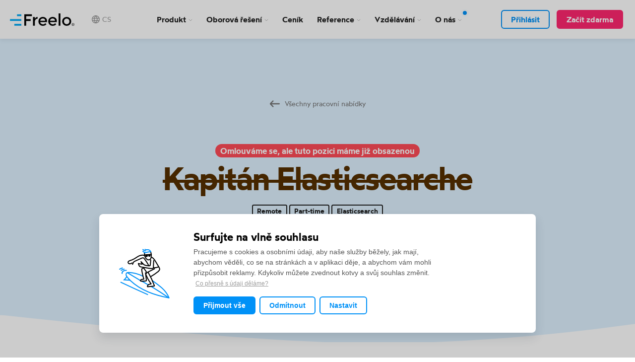

--- FILE ---
content_type: text/html; charset=utf-8
request_url: https://www.freelo.io/cs/kariera/kapitan-elasticsearch
body_size: 54964
content:
<!DOCTYPE html>
<html lang="cs">

<head>
 <!-- Paste this right before your closing </head> tag -->
<script type="text/javascript">
  (function(e,c){if(!c.__SV){var l,h;window.mixpanel=c;c._i=[];c.init=function(q,r,f){function t(d,a){var g=a.split(".");2==g.length&&(d=d[g[0]],a=g[1]);d[a]=function(){d.push([a].concat(Array.prototype.slice.call(arguments,0)))}}var b=c;"undefined"!==typeof f?b=c[f]=[]:f="mixpanel";b.people=b.people||[];b.toString=function(d){var a="mixpanel";"mixpanel"!==f&&(a+="."+f);d||(a+=" (stub)");return a};b.people.toString=function(){return b.toString(1)+".people (stub)"};l="disable time_event track track_pageview track_links track_forms track_with_groups add_group set_group remove_group register register_once alias unregister identify name_tag set_config reset opt_in_tracking opt_out_tracking has_opted_in_tracking has_opted_out_tracking clear_opt_in_out_tracking start_batch_senders start_session_recording stop_session_recording people.set people.set_once people.unset people.increment people.append people.union people.track_charge people.clear_charges people.delete_user people.remove".split(" ");
  for(h=0;h<l.length;h++)t(b,l[h]);var n="set set_once union unset remove delete".split(" ");b.get_group=function(){function d(p){a[p]=function(){b.push([g,[p].concat(Array.prototype.slice.call(arguments,0))])}}for(var a={},g=["get_group"].concat(Array.prototype.slice.call(arguments,0)),m=0;m<n.length;m++)d(n[m]);return a};c._i.push([q,r,f])};c.__SV=1.2;var k=e.createElement("script");k.type="text/javascript";k.async=!0;k.src="undefined"!==typeof MIXPANEL_CUSTOM_LIB_URL?MIXPANEL_CUSTOM_LIB_URL:"file:"===
  e.location.protocol&&"//cdn.mxpnl.com/libs/mixpanel-2-latest.min.js".match(/^\/\//)?"https://cdn.mxpnl.com/libs/mixpanel-2-latest.min.js":"//cdn.mxpnl.com/libs/mixpanel-2-latest.min.js";e=e.getElementsByTagName("script")[0];e.parentNode.insertBefore(k,e)}})(document,window.mixpanel||[])

  
  mixpanel.init('3e1f2982a3ab6e792c790bc6d9cfb146', {
    autocapture: true,
    record_sessions_percent: 100,
    api_host: 'https://api-eu.mixpanel.com',
  });

</script>

<script type="text/javascript">
  /* Mixpanel Enhanced Tracking for Freelo */
  (function() {
    /* Helper: Get URL parameter */
    function getParam(name) {
      var urlParams = new URLSearchParams(window.location.search);
      return urlParams.get(name) || null;
    }

    /* Helper: Get page category based on URL path */
    function getPageCategory() {
      var path = window.location.pathname;

      if (path === '/' || path === '') return 'Homepage';
      if (path.match(/^\/(cenik|cennik|pricing)/)) return 'Pricing';
      if (path.match(/^\/blog/)) return 'Blog';
      if (path.match(/^\/(webinare|webinars)/)) return 'Webinar';
      if (path.match(/^\/(funkce|features|vyhody)/)) return 'Features';
      if (path.match(/^\/(kariera|jobs|careers)/)) return 'Jobs';
      if (path.match(/^\/(kontakt|contact)/)) return 'Contact';
      if (path.match(/^\/(integrace|integrations)/)) return 'Integrations';
      if (path.match(/^\/(byznys-wiki|business-wiki)/)) return 'BusinessWiki';
      if (path.match(/^\/(pripadove-studie|case-studies)/)) return 'CaseStudies';
      if (path.match(/^\/(partneri|partners)/)) return 'Partners';
      if (path.match(/^\/(podpora|support|help)/)) return 'Support';

      return 'Other';
    }

    /* Helper: Check if email is from free email provider */
    function isFreeEmail(email) {
      if (!email) return null;
      var domain = email.split('@')[1];
      if (!domain) return null;
      var freeProviders = ['gmail.com', 'yahoo.com', 'hotmail.com', 'outlook.com', 'seznam.cz', 'email.cz', 'centrum.cz', 'post.cz', 'atlas.cz', 'volny.cz', 'azet.sk', 'pobox.sk', 'zoznam.sk', 'mail.ru', 'yandex.ru', 'icloud.com', 'me.com', 'aol.com', 'live.com', 'msn.com'];
      return freeProviders.indexOf(domain.toLowerCase()) !== -1;
    }

    /* 1. Register Super Properties (saved once, sent with every event) */
    mixpanel.register_once({
      'First Visit Date': new Date().toISOString(),
      'First Visit Page': window.location.pathname,
      'First Visit URL': window.location.href,
      'First Visit Page Category': getPageCategory(),
      'First Visit Referrer': document.referrer || 'direct',
      'First Visit Referring Domain': document.referrer ? new URL(document.referrer).hostname : 'direct',
      'First Visit UTM Source': getParam('utm_source'),
      'First Visit UTM Medium': getParam('utm_medium'),
      'First Visit UTM Campaign': getParam('utm_campaign'),
      'First Visit UTM Content': getParam('utm_content'),
      'First Visit UTM Term': getParam('utm_term'),
      'First Visit GCLID': getParam('gclid'),
      'First Visit GBRAID': getParam('gbraid'),
      'First Visit WBRAID': getParam('wbraid'),
      'First Visit GAD Source': getParam('gad_source'),
      'First Visit GAD Campaign ID': getParam('gad_campaignid'),
      'First Visit FBCLID': getParam('fbclid'),
      'First Visit MSCLKID': getParam('msclkid')
    });

    /* 2. Register current session properties (updated each session) */
    mixpanel.register({
      'Current UTM Source': getParam('utm_source'),
      'Current UTM Medium': getParam('utm_medium'),
      'Current UTM Campaign': getParam('utm_campaign'),
      'Current GCLID': getParam('gclid'),
      'Current FBCLID': getParam('fbclid'),
      'Has GCLID': getParam('gclid') ? true : false,
      'Has UTM': getParam('utm_source') ? true : false
    });

    /* 3. Track Page View event */
    mixpanel.track('Viewed Page', {
      'Page Name': document.title,
      'Page URL': window.location.href,
      'Page Path': window.location.pathname,
      'Page Category': getPageCategory(),
      'Page Referrer': document.referrer || 'direct',
      'Page Has GCLID': getParam('gclid') ? true : false,
      'Page Has UTM': getParam('utm_source') ? true : false
    });

    /* Make helpers available globally for registration tracking */
    window.freeloMixpanelHelpers = {
      getParam: getParam,
      getPageCategory: getPageCategory,
      isFreeEmail: isFreeEmail
    };

  })();
</script>

<script type="text/javascript">
  /* Mixpanel: Identify & track logged-in users */
  (function() {
    var apiEmail = "null";
    var storedEmail = localStorage.getItem('freelo_user_email');
    var isLoggedIn = "false";

    if (isLoggedIn) {
      var emailToUse = apiEmail || storedEmail;

      if (emailToUse) {
        /* 1. IDENTIFY - propojí session s uživatelem */
        mixpanel.identify(emailToUse);

        /* 2. Sync localStorage pokud máme novější API email */
        if (apiEmail && apiEmail !== storedEmail) {
          localStorage.setItem('freelo_user_email', apiEmail);
        }

        /* 3. PEOPLE.SET - aktualizuj profil */
        mixpanel.people.set({
          '$email': emailToUse,
          'Last Seen Website': new Date().toISOString(),
          'Website Visits': 1
        });

        /* 4. INCREMENT - počítej návštěvy */
        mixpanel.people.increment('Website Visits');

        /* 5. TRACK - event "Returned to Website" */
        mixpanel.track('Returned to Website', {
          'Page Path': window.location.pathname,
          'Page Category': (function() {
            var path = window.location.pathname;
            if (path === '/' || path === '') return 'Homepage';
            if (path.match(/^\/(cenik|cennik|pricing)/)) return 'Pricing';
            if (path.match(/^\/blog/)) return 'Blog';
            if (path.match(/^\/(webinare|webinars)/)) return 'Webinar';
            if (path.match(/^\/(funkce|features|vyhody)/)) return 'Features';
            if (path.match(/^\/(kariera|jobs|careers)/)) return 'Jobs';
            if (path.match(/^\/(integrace|integrations)/)) return 'Integrations';
            return 'Other';
          })(),
          'Email Source': apiEmail ? 'API' : 'localStorage',
          'Referrer': document.referrer || 'direct'
        });

      }
    }
  })();
</script>


    <!-- Start Sentry -->
    <script src="/js/sentry.9.34.0.bundle.tracing.min.js"></script>

    <script>
        Sentry.init({
            dsn: "https://f75babdf360aebfe1d10d267c9a9ce11@sentry-ingest.freelo.net:8443/20",
            sendDefaultPii: false,

            integrations: [
                Sentry.browserTracingIntegration(),
            ],

            sampleRate: 0.00,
            tracesSampleRate: 0.10,
            tracePropagationTargets: [
                /^https:\/\/freelo\.io\//,
                /^https:\/\/webdev\.freelo\.io\//,
            ],
        });
    </script>
    <!-- End Sentry -->

    <meta charset="utf-8">
    <meta http-equiv="X-UA-Compatible" content="IE=edge">
    <meta name="viewport" content="width=device-width, initial-scale=1">
    <meta name="description" content="Na Part-time/Remote hledáme parťáka, který nám pomůže zlepšit fulltextové hledání Freela – online aplikace pro organizaci práce. Přidáš se na palubu?">
    <meta name="author" content="Freelo">
    <meta name="robots" content="index, follow">


    <title>Kapitán Elasticsearche - Freelo</title>

    <meta property="fb:app_id" content="1544189429232926">
    <meta property="fb:page_id" content="1604323403122404">
    <meta property="og:image" content="https://www.freelo.io/img/pardubice-hr-cover2.png">
    <meta property="og:title" content="Kapitán Elasticsearche">
    <meta property="og:locale" content="cs_cz">
    <meta property="og:description" content="Na Part-time/Remote hledáme parťáka, který nám pomůže zlepšit fulltextové hledání Freela – online aplikace pro organizaci práce. Přidáš se na palubu?">
    <meta property="og:type" content="article">
    <link rel="preload" href="/css/wotfard-semibold-webfont.woff2" as="font" type="font/woff2" crossorigin>
    <link rel="preload" href="/css/wotfard-regular-webfont.woff2" as="font" type="font/woff2" crossorigin>
    <link property="og:url" content="https://www.freelo.io/cs/kariera/kapitan-elasticsearch">
    <meta property="og:site_name" content="FreeloCZ">
    <meta name="twitter:site" content="@FreeloCZ">
    <meta property="twitter:title" content="Kapitán Elasticsearche">
    <meta property="twitter:description" content="Na Part-time/Remote hledáme parťáka, který nám pomůže zlepšit fulltextové hledání Freela – online aplikace pro organizaci práce. Přidáš se na palubu?">
    <meta property="twitter:card" content="summary_large_image">
    <meta property="twitter:image:src" content="https://www.freelo.io/img/pardubice-hr-cover2.png">
    <link rel="alternate" hreflang="cs" href="https://www.freelo.io/cs/kariera/kapitan-elasticsearch">
    <link rel="alternate" hreflang="en" href="https://www.freelo.io/en/jobs/captain-elasticsearch">
    <link rel="alternate" hreflang="sk" href="https://www.freelo.io/sk/kariera/kapitan-elasticsearch">

    <link rel="canonical" href="https://www.freelo.io/cs/kariera/kapitan-elasticsearch">



    <link rel="shortcut icon" href="/img/favicons/favicon.ico?v=t99qf8">
    <link rel="apple-touch-icon" sizes="180x180" href="/img/favicons/apple-touch-icon.png">
    <link rel="icon" type="image/png" sizes="64x64" href="/img/favicons/favicon-64.ico">
    <link rel="manifest" href="/img/favicons/site.webmanifest">
    <link rel="mask-icon" href="/img/favicons/safari-pinned-tab.svg" color="#03a9f4">
    <meta name="msapplication-TileColor" content="#ffffff">
    <meta name="theme-color" content="#ffffff">

    <!-- Custom CSS -->
    <link rel="stylesheet" href="/dist/creative.css?v=t99qf8" type="text/css">
    <link rel="stylesheet" href="/dist/magic-check.css?v=t99qf8" type="text/css">
    <link rel="stylesheet" href="/css/fonts-link.css?v=t99qf8" type="text/css">



    <link rel="dns-prefetch" href="https://www.google.com">
    <link rel="dns-prefetch" href="https://www.google.cz">
    <link rel="dns-prefetch" href="https://googleads.g.doubleclick.net">
    <link rel="dns-prefetch" href="https://www.googleadservices.com">
    <link rel="dns-prefetch" href="https://www.googletagmanager.com">
    <link rel="dns-prefetch" href="https://www.google-analytics.com">


    <link type="application/rss+xml" rel="alternate" title="Podcast Z Podpalubí" href="http://feeds.soundcloud.com/users/soundcloud:users:352063271/sounds.rss">



    <meta name="google-site-verification" content="PEnbIgXjS8AO1r_uTy3x3B8cJVWYPiT0kUKDkPbT5LE">
    <!-- HTML5 Shim and Respond.js IE8 support of HTML5 elements and media queries -->
    <!-- WARNING: Respond.js doesn't work if you view the page via file:// -->
    <!--[if lt IE 9]>
        <script src="https://oss.maxcdn.com/libs/html5shiv/3.7.0/html5shiv.js?v=t99qf8"></script>
        <script src="https://oss.maxcdn.com/libs/respond.js/1.4.2/respond.min.js?v=t99qf8"></script>
    <![endif]-->


    <!-- Google Tag Manager -->
    <script>
        (function (w, d, s, l, i) {
            w[l] = w[l] || [];
            w[l].push({
                'gtm.start': new Date().getTime(),
                event: 'gtm.js'
            });
            var f = d.getElementsByTagName(s)[0],
                j = d.createElement(s),
                dl = l != 'dataLayer' ? '&l=' + l : '';
            j.async = true;
            j.src =
                'https://www.googletagmanager.com/gtm.js?id=' + i + dl;
            f.parentNode.insertBefore(j, f);
        })(window, document, 'script', 'dataLayer', 'GTM-M79RL6Z');
    </script>
    <!-- End Google Tag Manager -->


    <meta name="apple-itunes-app" content="app-id=1367857997">

    <script src="/dist/cookieconsent.js?v=t99qf8"></script>

</head>

<body class="subpage subpage--jobs subpage__ body-czsk">


<div data-spy="affix" data-offset-top="10" class="menu-bar__wrap px-4">

    <div class="mw-12 mx-a">
        <div class="menu-bar__overlay"></div>

        <div class="menu-bar__in">

            <div class="menu-bar__logo-wrap">
                    <a href="https://www.freelo.io" class="menu-bar__logo"></a>
            </div>


            <div class="menu-bar__menu-wrap">

                <ul class="menu-bar__menu1">
                    <li class="menu-bar__li menu-bar__li--product">
                        <a href="#" data-toggle="dropdown" aria-haspopup="true" aria-expanded="false" id="drop1">Produkt
                            <svg xmlns="http://www.w3.org/2000/svg" class="svg-icon" height="5" role="img" viewBox="0 0 11 5" width="11"><g fill="none" fill-rule="evenodd"><g stroke="#979797" transform="translate(-856 -335)"><polyline points="857 335.121 861.439 339.561 865.879 335.121"></polyline></g></g></svg>
                        </a>

                        <div id="menu1" aria-labelledby="drop1" class="dropdown-menu--cols dropdown-menu">
                            <ul class="menu-bar__submenu">
                                <li class="">
                                    <a class="fs3 flex items-start br-2 p-2 md-p-3" href="/cs/funkce">
                                        <svg xmlns="http://www.w3.org/2000/svg" xmlns:xlink="http://www.w3.org/1999/xlink" class="svg-icon md-top-1 wf-35 hf-25 md-wf-45 md-hf-45 flex-none" height="90px" role="img" version="1.1" viewBox="0 0 101 90" width="101px"><title>ruler</title><g fill="none" fill-rule="evenodd" stroke="none" stroke-linecap="round" stroke-width="1"><g stroke-width="4" transform="translate(-530.000000, -517.000000)"><g transform="translate(532.000000, 519.000000)"><path d="M93.4,27 C94.4,24.7 95.8,22.5 96.1,20 C96.5,16.8 95.1,13.4 92.6,11.6 C90.1,9.8 86.7,9.6 84.1,11.1 C81.5,12.6 79.7,15.4 78.4,18.3 C75.2,25.5 74.6,33.7 73,41.5 C71.1,50.8 67.6,59.8 62.9,67.8" stroke="#129AF8" stroke-linejoin="bevel"></path><path d="M90.1,10.4 C74,6.6 58,3.3 42,0.6 C35.5,-0.5 29.5,3.9 28.5,10.4 C28.5,10.4 28.5,10.5 28.5,10.5 C27.4,18.5 25.4,26.3 22.6,33.8" stroke="#129AF8" stroke-linejoin="bevel"></path><path d="M17.8,49.4 C16.8,52.7 14.9,55.8 13.2,58.8" stroke="#129AF8" stroke-linejoin="bevel"></path><path d="M13.4,63.9 C20.2,65.7 27.3,68.7 33.9,71.4" stroke="#129AF8" stroke-linejoin="bevel"></path><path d="M77.7,82.8 C52.4,84.3 26.1,84.4 0.8,85.6 C0.5,64.6 0.9,39.1 0.3,18.9 C27.2,38.5 53.2,59.8 77.7,82.8 Z" stroke="#1D2633"></path><path d="M46.4,70.9 C35.5,71.5 24.1,71.5 13.2,72 C13.1,63.6 13.2,53.3 13,45.2 C24.6,53.2 35.8,61.7 46.4,70.9 Z" stroke="#1D2633"></path><path d="M9.3,30.6 C10,29.6 10.7,28.5 11.3,27.5" stroke="#1D2633"></path><path d="M17.2,36.4 C17.7,35.6 18.1,34.8 18.6,34" stroke="#1D2633"></path><path d="M23.7,41.4 C24.3,40.4 24.9,39.4 25.6,38.5" stroke="#1D2633"></path><path d="M31.9,47.9 C32.5,47.1 33,46.2 33.6,45.4" stroke="#1D2633"></path><path d="M39.4,53.9 C40,53.1 40.5,52.3 41.1,51.5" stroke="#1D2633"></path><path d="M47.3,60.5 C47.8,59.9 48.4,59.3 48.9,58.7" stroke="#1D2633"></path><path d="M57.5,69.2 C58.1,68.4 58.7,67.6 59.2,66.8" stroke="#1D2633"></path><path d="M66.2,76.1 C66.6,75.4 67,74.8 67.3,74.1" stroke="#1D2633"></path><path d="M76.5,23.3 C82,24.5 87.5,26.2 92.8,28.2" stroke="#129AF8" stroke-linejoin="bevel"></path></g></g></g></svg>
                                        <span class="pl-3 sm-pl-4">
                                            <span class="d-b menu-bar__submenu__link-title">Funkce</span>
                                            <span class="d-n sm-d-b color-gray-lighter menu-bar__submenu-low-priority-text">Všechno, co Freelo umí</span>
                                        </span>

                                    </a>
                                </li>






                                <li class="">
                                    <a class="fs3 flex items-start br-2 p-2 md-p-3" href="/cs/integrace">
                                        <svg xmlns="http://www.w3.org/2000/svg" xmlns:xlink="http://www.w3.org/1999/xlink" class="svg-icon md-top-1 wf-35 hf-25 md-wf-45 md-hf-45 flex-none" height="102px" role="img" version="1.1" viewBox="0 0 106 102" width="106px"><title>chain</title><g fill="none" fill-rule="evenodd" stroke="none" stroke-linecap="round" stroke-linejoin="bevel" stroke-width="1"><g stroke-width="4" transform="translate(-649.000000, -407.000000)"><g transform="translate(651.000000, 409.000000)"><g stroke="#129AF8" transform="translate(35.000000, 30.000000)"><path d="M9.5,13 C10.6,12.3 11.6,11.6 12.7,10.8 C12.8,10.8 12.9,10.8 12.9,10.8"></path><path d="M6.9,18.1 C6.8,19.2 6.6,20.2 6.7,21.3 C6.8,22.3 7.1,23.3 7.5,24.3"></path><path d="M13.7,28.5 C15.4,28.4 17,27.7 18.1,26.4"></path><path d="M21.6,13.5 C22.2,14.8 22.3,16.4 21.9,17.8"></path><path d="M5.1,8.8 C7.7,4.5 12.3,1.4 17.3,0.5"></path><path d="M0.7,16.2 C0,20.7 0.5,25.3 2.2,29.5"></path><path d="M28.1,5.3 C29.1,6.3 29.6,7.7 29.9,9 C30.7,12.7 30.7,16.8 28.7,20.1"></path><path d="M11.8,36 C16.3,35.8 20.6,33.9 23.8,30.7"></path></g><path d="M70.2,18.5 C70.5,17.6 70.2,16.7 69.6,16.1 C68.5,15.1 67.2,14.2 65.8,14.4 C64.1,14.5 62.9,15.9 61.8,17.2 C57.4,22.6 54,28.8 50.6,35 C49.8,36.5 48.9,38.3 49.5,40 C49.9,41 50.7,41.6 51.5,42.3 C52.2,42.8 52.9,43.4 53.8,43.5 C55.7,43.8 57.2,42.1 58.3,40.6 C63.1,33.8 67.3,26.8 70.2,18.5 Z" stroke="#1D2633"></path><path d="M71.4,2 C70.1,3.6 68.8,5.1 67.8,6.9 C66.8,8.7 66.3,10.7 66.5,12.8" stroke="#1D2633"></path><path d="M70.7,17.7 C73,16.8 75.4,15.8 77.5,14.5 C79.6,13.1 81.4,11.3 82.4,9" stroke="#1D2633"></path><path d="M65.6,0.8 C63.7,2.9 62,5.2 61,7.9 C60,10.6 59.7,13.6 60.6,16.3" stroke="#1D2633"></path><path d="M68.4,25.1 C76.3,24 83.6,19.8 88.6,13.6" stroke="#1D2633"></path><path d="M32.7,82.3 C31.4,81.8 30.7,80.2 31.2,78.9 C33.4,72.8 35.7,66.6 38.8,60.9 C40,58.7 41.4,56.5 44,55.9 C45.3,55.6 46.7,55.9 47.6,57 C49,58.8 48,61 47,62.8 C43.8,68.6 40.7,74.3 37.5,80.1 C37.1,80.8 36.8,81.4 36.2,81.9 C35.4,82.6 33.9,82.8 32.7,82.3 Z" stroke="#1D2633"></path><path d="M15.8,91.3 C17.5,83.6 23.1,74.9 33,73.2" stroke="#1D2633"></path><path d="M40.3,77 C42.1,80.8 46,84 41.8,97.8" stroke="#1D2633"></path><path d="M22.6,92.6 C23.7,90.3 24.3,87.8 25.7,85.6 C27.1,83.6 29.1,82.1 31,80.6 C30.9,80.7 30.8,80.8 30.6,80.9" stroke="#1D2633"></path><path d="M36.6,81.9 C36.7,83.5 39.6,88.3 35.2,97.5" stroke="#1D2633"></path><path d="M78,60.1 C73.1,57.5 68.4,54.8 63.7,51.8 C62.4,51 61,50.1 59.5,49.6 C58,49.1 56.3,49 54.9,49.7 C54.2,50 53.6,50.6 53.4,51.3 C53,52.3 53.5,53.5 54.1,54.4 C55,55.8 56.2,57.1 57.4,58.2 C60.2,60.9 63.3,63.3 66.5,65.4 C69.3,67.2 72.5,68.9 75.9,68.7 C77.7,68.6 79.6,67.8 80.2,66.2 C80.5,65.5 80.4,64.7 80.4,63.9 C80.4,62.5 79.8,61 78,60.1 Z" stroke="#1D2633"></path><path d="M68.4,67.7 C68.1,73.8 69.6,77.1 70.1,77.9 C72.4,81.5 75.7,84.5 79.6,86.3" stroke="#1D2633"></path><path d="M74.7,69.2 C74.8,71.6 75,74.1 76.5,76.1 C77.1,76.9 77.9,77.5 78.7,78.1 C80.4,79.3 82.3,80.4 84.4,80.9" stroke="#1D2633"></path><path d="M74.7,58.3 C82.5,55.3 87.3,56.1 88.5,56.4 C93.7,57.7 98.4,60.6 102,64.5" stroke="#1D2633"></path><path d="M80.9,63.5 C83.5,62.8 86.2,62.2 88.8,62.9 C89.8,63.2 90.8,63.7 91.6,64.3 C93.5,65.5 95.2,66.9 96.4,68.7" stroke="#1D2633"></path><path d="M37.3,37.2 C34.6,35.9 32.1,34.2 29.3,33.3 C28.2,32.9 27,32.6 25.8,32.6 C24.6,32.6 23.4,33 22.5,33.8 C22.1,34.2 21.7,34.7 21.6,35.2 C21.4,35.9 21.6,36.6 22,37.3 C22.8,38.8 24.4,39.8 25.9,40.7 C29.2,42.6 32.6,44.6 35.9,46.5 C37,47.1 38.1,47.8 39.4,48 C40.6,48.2 41.8,47.9 42.8,47.2 C43.8,46.5 44.4,45.4 44.4,44.2 C44.4,42.5 43.1,41 41.8,39.9 C40.5,38.9 39.8,38.4 37.3,37.2 Z" stroke="#1D2633"></path><path d="M2.5,35.4 C5.3,37.2 8.5,38.5 11.9,38.8 C15.2,39.1 18.7,38.3 21.4,36.3" stroke="#1D2633"></path><path d="M16.3,20.4 C19.9,23.6 22.4,27.8 23.6,32.4" stroke="#1D2633"></path><path d="M20.7,15.6 C23.3,16.9 25.3,19.2 26.9,21.7 C28.4,24.2 29.4,26.9 30.3,29.7 C30.6,30.6 30.9,31.6 30.8,32.6" stroke="#1D2633"></path><path d="M0.4,41.7 C4,44.3 8.4,45.7 12.8,45.7 C17.2,45.7 21.6,44.3 25.2,41.7" stroke="#1D2633"></path></g></g></g></svg>
                                        <span class="pl-3 sm-pl-4">
                                            <span class="d-b menu-bar__submenu__link-title">Integrace</span>
                                            <span class="d-n sm-d-b color-gray-lighter menu-bar__submenu-low-priority-text">Propojení s dalšími službami</span>
                                        </span>

                                    </a>
                                </li>

                                <li class="">
                                    <a class="fs3 flex items-start br-2 p-2 md-p-3" href="/cs/zabezpeceni">
                                        <svg xmlns="http://www.w3.org/2000/svg" xmlns:xlink="http://www.w3.org/1999/xlink" class="svg-icon md-top-1 wf-35 hf-25 md-wf-45 md-hf-45 flex-none" height="69px" role="img" version="1.1" viewBox="0 0 92 69" width="92px"><title>chest</title><g fill="none" fill-rule="evenodd" stroke="none" stroke-linecap="round" stroke-linejoin="bevel" stroke-width="1"><g stroke-width="4" transform="translate(-633.000000, -613.000000)"><g transform="translate(635.000000, 615.000000)"><path d="M1.7,58.6 C17.1,61.9 32.8,63.5 48.4,64.1 C61.2,61.6 73.8,58.5 86.3,54.9" stroke="#1D2633"></path><path d="M86.5,54.7 C86.4,42.6 86.8,30.5 87.5,18.4 C73.6,20.8 60.4,25.7 46.9,28.8 C48.1,24.4 49.6,17.8 52,13.9 C54.4,10 57.8,6.7 61.9,4.8 C67.1,2.5 73.3,2.7 78.3,5.3 C83.3,7.9 87,13 87.9,18.6" stroke="#1D2633"></path><path d="M38.6,0.1 C33.8,2 29.7,5.7 26.9,10 C24.1,14.3 22.2,19.3 21,24.3" stroke="#129AF8"></path><path d="M51.7,1.4 C46.8,3.1 42.5,6.5 39.8,11 C38.6,13 37.8,15.1 37,17.3 C36.1,19.6 34.3,23.6 34.3,27.3" stroke="#129AF8"></path><path d="M20.5,25.4 C20.1,25.7 20,26.2 20,26.6 C19.3,33.4 19.9,42.4 19.7,49.4 C19.7,49.8 20,50.2 20.4,50.2 C24,50.5 29.2,50.8 32.9,51.1 C33.4,51.1 33.8,50.8 33.8,50.3 C33.9,42.4 31.8,35.2 34.4,27.6" stroke="#129AF8"></path><path d="M26.6,34.7 C26.5,36.1 26.3,37.6 26.1,39" stroke="#129AF8"></path><path d="M0.6,57.6 C0.9,46.9 1.6,36.2 1.7,26.8 C1.9,19.5 5.3,12.3 10.8,7.6 C13.4,5.3 16.5,3.6 19.6,2.1 C19.6,2.1 23.5,-0.2 30.9,0.2 C31.2,0.2 31.4,0.2 31.7,0.2 C44.3,-0.1 58.3,1.9 70.8,3.1" stroke="#1D2633"></path><path d="M3.3,25.1 C17.2,25.9 33.5,28.5 47.6,28 C48.3,40.2 48.6,50.1 48.6,62.2" stroke="#1D2633"></path></g></g></g></svg>
                                        <span class="pl-3 sm-pl-4">
                                            <span class="d-b menu-bar__submenu__link-title">Zabezpečení</span>
                                            <span class="d-n sm-d-b color-gray-lighter menu-bar__submenu-low-priority-text">Bezpečnost bereme vážně</span>
                                        </span>

                                    </a>
                                </li>

                                <li class="">
                                    <a class="fs3 flex items-start br-2 p-2 md-p-3" href="/cs/roadmap">
                                        <svg xmlns="http://www.w3.org/2000/svg" xmlns:xlink="http://www.w3.org/1999/xlink" class="svg-icon md-top-1 wf-35 hf-25 md-wf-45 md-hf-45 flex-none" height="81px" role="img" version="1.1" viewBox="0 0 100 81" width="100px"><title>compass</title><g fill="none" fill-rule="evenodd" stroke="none" stroke-linecap="round" stroke-linejoin="bevel" stroke-width="1"><g stroke-width="4" transform="translate(-873.000000, -407.000000)"><g transform="translate(875.000000, 409.000000)"><path d="M51.4,36.2 C53.7,33 58.1,26.6 62,20.5 C62.4,19.8 61.2,19.2 60.3,19.6 L42.1,31.3" stroke="#129AF8"></path><path d="M8.2,24 C2.8,30 3.55271368e-15,37.6 0.7,45.6 C1.4,54.4 8.9,61.6 17.3,64.2 C25.7,66.8 34.9,65.7 43.5,63.6 C59,59.8 74.4,52.5 84.2,39.8 C86.7,36.5 88.9,32.9 90,28.9 C91.1,24.9 91.1,20.5 89.5,16.7 C87.3,11.5 82.5,7.9 77.4,5.5 C67.5,0.8 54.9,-0.6 45.1,1.9 C35.4,4.4 20,10.9 8.2,24 Z" stroke="#1D2633"></path><path d="M5.1,56.2 C8.5,61.2 12.2,66.2 17.3,69.7 C24.9,75 34.9,76.9 44.3,75.9 C53.7,74.9 62.7,71.4 70.8,66.9 C76.9,63.5 82.7,59.6 87.3,54.6 C91.9,49.6 95.2,43.4 95.9,36.8" stroke="#1D2633"></path><path d="M9.6,60.1 C6.1,56.3 4.3,51 4.9,45.8 C5.6,39.3 9.9,33.8 14.5,29.2 C23.2,20.6 34.2,14.3 46,11" stroke="#1D2633"></path><path d="M54.9,13.5 C55.6,11.9 56.4,10.4 57.1,8.8" stroke="#1D2633"></path><path d="M67.8,15 C69.5,13.7 71.1,12.4 72.8,11.2" stroke="#1D2633"></path><path d="M75.1,23.7 C77.2,23.2 79.3,22.8 81.4,22.3" stroke="#1D2633"></path><path d="M75.3,33.6 C76.8,33.7 78.3,33.7 79.8,33.8" stroke="#1D2633"></path><path d="M70.8,43.5 C71.5,43.6 72.3,43.6 73,43.7" stroke="#1D2633"></path><path d="M42.3,31.4 C39.1,31.6 35.7,32.3 33.2,34.4 C30.7,36.5 29.5,40.3 31.1,43.1 C32.7,46 36.6,46.9 39.9,46.4 C42.5,46 45,44.9 47.1,43.2 C48.8,41.9 50.2,40.1 50.5,38 C50.8,35.9 47.4,31.4 42.9,31.4" stroke="#1D2633"></path><path d="M30.1,43.4 C27.8,46.6 24.5,51.3 20.5,57.4 C20.1,58.1 21.3,58.7 22.2,58.3 L40.5,46.6" stroke="#1D2633"></path><path d="M43.4,45.5 C49.8,46.7 56.3,47.8 62.7,49" stroke="#1D2633"></path><path d="M51.4,38.3 C55,42.3 59,45.8 63.3,48.8" stroke="#1D2633"></path><path d="M28.9,42.8 C26,39.7 23.1,36.7 20.1,33.2 C19.8,32.8 20,32.2 20.6,32.3 C26,32.6 32.3,32.6 37.7,32" stroke="#1D2633"></path></g></g></g></svg>
                                        <span class="pl-3 sm-pl-4">
                                            <span class="d-b menu-bar__submenu__link-title">Roadmap</span>
                                            <span class="d-n sm-d-b color-gray-lighter menu-bar__submenu-low-priority-text">Směr, kterým plujeme</span>
                                        </span>

                                    </a>
                                </li>


                                <li class="">
                                    <a class="fs3 flex items-start br-2 p-2 md-p-3" href="/cs/aplikace">
                                        <svg xmlns="http://www.w3.org/2000/svg" xmlns:xlink="http://www.w3.org/1999/xlink" class="svg-icon md-top-1 wf-35 hf-25 md-wf-45 md-hf-45 flex-none" height="90px" role="img" version="1.1" viewBox="0 0 108 90" width="108px"><title>desktop-mobile</title><g fill="none" fill-rule="evenodd" stroke="none" stroke-linecap="round" stroke-width="1"><g stroke-width="4" transform="translate(-669.000000, -820.000000)"><g transform="translate(671.000000, 822.000000)"><path d="M49.2151261,50.4436975 C48.9983193,58.5378151 48.7092437,66.7042017 48.492437,74.7983193" stroke="#1D2633"></path><path d="M49.2151261,10.912605 C48.9983193,15.610084 49.5764706,20.307563 49.287395,25.005042" stroke="#1D2633"></path><path d="M88.0235294,10.1176471 C87.3731092,30.3529412 86.9394958,54.8521008 86.2890756,75.1596639" stroke="#1D2633"></path><path d="M48.492437,75.1596639 C61.2840336,74.7983193 73.3529412,75.087395 86.1445378,75.1596639" stroke="#1D2633"></path><path d="M49.3596639,68.2941176 C61.5008403,67.8605042 73.5697479,67.8605042 85.7109244,68.2941176" stroke="#1D2633"></path><path d="M49.4319328,15.3932773 C62.2957983,14.7428571 74.9428571,15.3210084 87.8067227,15.3932773" stroke="#1D2633"></path><path d="M49.287395,10.912605 C62.1512605,10.2621849 75.087395,10.0453782 87.9512605,10.1176471" stroke="#1D2633"></path><path d="M5.56470588,6.43193277 C5.99831933,22.9815126 6.28739496,40.3983193 6.21512605,56.9478992" stroke="#1D2633"></path><path d="M0.28907563,1.80672269 C0.722689076,21.8252101 1.01176471,43.2168067 0.867226891,63.2352941" stroke="#1D2633"></path><path d="M97.8521008,4.48067227 C97.2739496,21.6084034 97.4184874,38.8084034 98.4302521,55.8638655" stroke="#1D2633"></path><path d="M102.332773,0.867226891 C101.754622,20.6689076 102.043697,41.7714286 103.055462,61.5731092" stroke="#1D2633"></path><path d="M6.14285714,57.3815126 C20.0907563,56.5142857 34.0386555,56.1529412 47.9865546,56.3697479" stroke="#1D2633"></path><path d="M87.9512605,62.0067227 C92.9378151,62.0067227 97.9966387,62.0067227 102.983193,62.0789916" stroke="#1D2633"></path><path d="M1.15630252,63.2352941 C15.9714286,62.8016807 32.7378151,62.3680672 47.5529412,62.1512605" stroke="#1D2633"></path><path d="M5.49243697,5.63697479 C35.7731092,4.7697479 67.2823529,4.26386555 97.6352941,4.48067227" stroke="#1D2633"></path><path d="M0.433613445,1.44537815 C33.9663866,0.578151261 68.9445378,0.216806723 102.54958,0.433613445" stroke="#1D2633"></path><path d="M87.1563025,56.2252101 C90.4084034,56.0084034 95.1058824,56.1529412 98.4302521,55.9361345" stroke="#1D2633"></path><path d="M41.8436975,62.2957983 C41.2655462,70.0285714 40.3983193,77.6890756 39.3142857,85.3495798" stroke="#1D2633"></path><path d="M29.8470588,85.5663866 C44.589916,85.5663866 59.3327731,85.5663866 74.0756303,85.6386555" stroke="#1D2633"></path><path d="M63.0907563,75.5932773 C63.2352941,79.0621849 63.6689076,81.9529412 64.3193277,85.4218487" stroke="#1D2633"></path><line stroke="#1D2633" x1="49.6487395" x2="49.6487395" y1="29.9915966" y2="34.0386555"></line><line stroke="#1D2633" x1="49.287395" x2="49.287395" y1="40.3983193" y2="44.0840336"></line><g stroke="#129AF8" transform="translate(20.957983, 24.571429)"><path d="M17.7781513,1.66218487 C26.8840336,0.867226891 35.989916,0.361344538 45.0957983,0.0722689076"></path><path d="M17.4890756,5.92605042 C23.9210084,5.27563025 30.3529412,5.13109244 36.7848739,4.98655462 C39.4588235,4.91428571 42.4941176,4.91428571 45.1680672,4.84201681"></path><path d="M45.2403361,0.433613445 C45.3848739,1.73445378 45.312605,2.96302521 45.312605,4.40840336"></path><path d="M17.1277311,1.80672269 C17.1277311,3.10756303 17.0554622,4.40840336 17.0554622,5.7092437"></path><path d="M25.8,21.2470588 C32.3042017,20.9579832 38.7361345,20.8857143 45.2403361,21.102521"></path><path d="M25.2218487,25.5109244 C29.7747899,25.2218487 34.3277311,25.3663866 38.8806723,25.5831933 C40.7596639,25.6554622 42.7109244,25.7277311 44.589916,25.8722689"></path><path d="M45.2403361,21.4638655 C45.2403361,22.7647059 45.2403361,24.1378151 45.312605,25.4386555"></path><path d="M25.2941176,21.3915966 C25.1495798,22.692437 25.0773109,23.9932773 24.9327731,25.2218487"></path><path d="M1.51764706,12.0689076 C15.9714286,11.2739496 30.497479,10.7680672 45.0235294,10.4789916"></path><path d="M1.01176471,16.405042 C11.2016807,15.7546218 21.4638655,15.610084 31.7260504,15.4655462 C36.0621849,15.3932773 41.6991597,15.3932773 45.9630252,15.3210084"></path><path d="M45.2403361,10.912605 C45.5294118,12.2134454 45.7462185,13.5865546 46.0352941,14.887395"></path><path d="M0.433613445,12.2857143 C0.361344538,13.5865546 0.361344538,14.887395 0.28907563,16.1882353"></path></g></g></g></g></svg>
                                        <span class="pl-3 sm-pl-4">
                                            <span class="d-b menu-bar__submenu__link-title">Mobilní a desktop aplikace</span>
                                            <span class="d-n sm-d-b color-gray-lighter menu-bar__submenu-low-priority-text">iOS, Android, Desktop</span>
                                        </span>

                                    </a>
                                </li>



                                <li class="">
                                    <a class="fs3 flex items-start br-2 p-2 md-p-3" href="/cs/changelog">
                                        <svg xmlns="http://www.w3.org/2000/svg" xmlns:xlink="http://www.w3.org/1999/xlink" class="svg-icon md-top-1 wf-35 hf-25 md-wf-45 md-hf-45 flex-none" height="79px" role="img" version="1.1" viewBox="0 0 88 79" width="88px"><title>calendar</title><g fill="none" fill-rule="evenodd" stroke="none" stroke-linecap="round" stroke-width="1"><g stroke-width="4" transform="translate(-731.000000, -613.000000)"><g transform="translate(733.000000, 615.000000)"><path d="M0.7,24.2 C28.3,23.9 55.9,23.5 83.5,23" stroke="#1D2633"></path><path d="M82.9,7.7 C83,12.9 83.1,17.3 83.2,22.5" stroke="#1D2633"></path><path d="M0.9,7.7 C1.1,13.5 0.5,18.4 0.6,24.3" stroke="#1D2633"></path><path d="M3.6,25.1 C4.4,41 4.8,56.9 4.9,72.8" stroke="#1D2633"></path><path d="M77.2,24.8 C76.4,41 76.4,57.2 77.2,73.4" stroke="#1D2633"></path><path d="M4.8,73.8 C31.2,73.5 57.6,73.7 83.9,74.4" stroke="#1D2633"></path><path d="M70.7,24.9 C70.5,41 70.5,57.2 70.9,73.3" stroke="#1D2633"></path><path d="M83.3,23.9 C82.7,40.7 82.8,57.5 83.7,74.3" stroke="#1D2633"></path><path d="M22.9,38.4 C23.3,45.6 23.3,52.7 23,59.9" stroke="#129AF8" stroke-linejoin="bevel"></path><path d="M37.3,37.7 C37.6,45.1 37.7,52.5 37.5,59.8" stroke="#129AF8" stroke-linejoin="bevel"></path><path d="M51.6,38 C51.9,44.1 52,50.2 51.9,56.3 C51.9,57.7 51.8,59 51.7,60.4" stroke="#129AF8" stroke-linejoin="bevel"></path><path d="M16.7,42.5 C31.9,41.7 47.1,41.4 62.3,41.8" stroke="#129AF8" stroke-linejoin="bevel"></path><path d="M16.5,55.2 C31.3,56 46.1,55.9 60.9,54.9" stroke="#129AF8" stroke-linejoin="bevel"></path><path d="M10.3,2.2 C10.3,6.9 10.2,11.5 10.2,16.2 C10.2,16.3 10.2,16.4 10.4,16.5 C10.6,16.6 10.9,16.6 11.2,16.6 C12.1,16.5 13,16.5 13.9,16.4 C14.5,16.4 15.2,16.3 15.5,16 C15.7,15.9 15.7,15.7 15.7,15.6 C16.3,11.5 16.5,7.4 16.5,3.3 C16.5,2.8 16.5,2.3 16,1.9 C15.3,1.5 14.2,1.3 10.3,2.2 Z" stroke="#1D2633"></path><path d="M30.7,1.3 C30.7,6 30.6,10.6 30.6,15.3 C30.6,15.4 30.6,15.5 30.8,15.6 C31,15.7 31.3,15.7 31.6,15.7 C32.5,15.6 33.4,15.6 34.3,15.5 C34.9,15.5 35.6,15.4 35.9,15.1 C36.1,15 36.1,14.8 36.1,14.7 C36.7,10.6 36.9,6.5 36.9,2.4 C36.9,1.9 36.9,1.4 36.4,1 C35.7,0.6 34.5,0.4 30.7,1.3 Z" stroke="#1D2633"></path><path d="M49.2,0.8 C49.2,5.5 49.1,10.1 49.1,14.8 C49.1,14.9 49.1,15 49.3,15.1 C49.5,15.2 49.8,15.2 50.1,15.2 C51,15.1 51.9,15.1 52.8,15 C53.4,15 54.1,14.9 54.4,14.6 C54.6,14.5 54.6,14.3 54.6,14.2 C55.2,10.1 55.4,6 55.4,1.9 C55.4,1.4 55.4,0.9 54.9,0.5 C54.3,0.1 53.1,-0.1 49.2,0.8 Z" stroke="#1D2633"></path><path d="M66.4,0.8 C66.4,5.5 66.3,10.1 66.3,14.8 C66.3,14.9 66.3,15 66.5,15.1 C66.7,15.2 67,15.2 67.3,15.2 C68.2,15.1 69.1,15.1 70,15 C70.6,15 71.3,14.9 71.6,14.6 C71.8,14.5 71.8,14.3 71.8,14.2 C72.4,10.1 72.6,6 72.6,1.9 C72.6,1.4 72.6,0.9 72.1,0.5 C71.4,0.2 70.2,-0.1 66.4,0.8 Z" stroke="#1D2633"></path><path d="M0.9,7.7 C4.2,7.6 6.5,7.7 10.2,7.7" stroke="#1D2633"></path><path d="M16.4,7.7 C21.4,7.6 25,7.7 30.6,7.7" stroke="#1D2633"></path><path d="M36.6,7.7 C41,7.6 44.2,7.7 49.1,7.7" stroke="#1D2633"></path><path d="M55.1,7.7 C59.1,7.6 61.8,7.7 66.3,7.7" stroke="#1D2633"></path><path d="M72.4,7.7 C76.2,7.6 78.8,7.7 83,7.7" stroke="#1D2633"></path></g></g></g></svg>
                                        <span class="pl-3 sm-pl-4">
                                            <span class="d-b menu-bar__submenu__link-title">Changelog</span>
                                            <span class="d-n sm-d-b color-gray-lighter menu-bar__submenu-low-priority-text">Co je ve Freelu nového</span>
                                        </span>

                                    </a>
                                </li>






                            </ul>

                            <ul class="menu-bar__submenu menu-bar__submenu--aside">
                                

                                <li class="">

                                    <strong class="menu-bar__submenu__aside-title">Užitečné odkazy</strong>
                                    <a class="menu-bar__submenu__link fs3" href="https://help.freelo.io/">
                                        <span class="d-b menu-bar__submenu__link-title">Nápověda</span>
                                    </a>
                                    <a class="menu-bar__submenu__link fs3" href="/cs/roadmap">
                                        <span class="d-b menu-bar__submenu__link-title">Hlasuj o funkcích</span>
                                    </a>
                                    <a target="_blank" class="menu-bar__submenu__link fs3" href="https://freelo.docs.apiary.io/#">
                                        <span class="d-b menu-bar__submenu__link-title">API</span>
                                    </a>



                                </li>



                            </ul>

                        </div>
                    </li>

                    <li class="menu-bar__li menu-bar__li--narrow">
                        <a href="#" data-toggle="dropdown" aria-haspopup="true" aria-expanded="false" id="drop2">Oborová řešení
                            <svg xmlns="http://www.w3.org/2000/svg" class="svg-icon" height="5" role="img" viewBox="0 0 11 5" width="11"><g fill="none" fill-rule="evenodd"><g stroke="#979797" transform="translate(-856 -335)"><polyline points="857 335.121 861.439 339.561 865.879 335.121"></polyline></g></g></svg>
                        </a>
                        <div class="dropdown-menu" id="menu2" aria-labelledby="drop2">
                            <ul class="menu-bar__submenu">
                                <li class="">
                                    <a class="fs3 flex items-center br-2 p-2 md-p-3" href="/cs/konzultanti">
                                        <svg xmlns="http://www.w3.org/2000/svg" xmlns:xlink="http://www.w3.org/1999/xlink" class="svg-icon svg-icon--in-flex wf-25 hf-25 flex-none" height="82px" role="img" version="1.1" viewBox="0 0 101 82" width="101px"><title>chat</title><g fill="none" fill-rule="evenodd" stroke="none" stroke-linecap="round" stroke-width="1"><g stroke-width="4" transform="translate(-744.000000, -517.000000)"><g transform="translate(746.000000, 519.000000)"><path d="M22.5,24.7 C16.7,25 11.6,25.2 5.8,25.5 C4.6,25.6 3.4,25.6 2.4,26.2 C0.5,27.3 0.4,29.6 0.4,31.5 C0.5,38.1 0.6,44.7 0.8,51.7 C0.9,54.6 0.9,57.6 1,60.5 C1,61.4 1.1,62.5 2,63 C2.4,63.2 2.9,63.3 3.4,63.3 C6.9,63.7 10.7,62.9 14.3,63" stroke="#129AF8" stroke-linejoin="bevel"></path><path d="M25.6,63.1 C35,63.4 44.4,63.6 53.8,63.4 C54.6,63.4 55.5,63.3 56,62.7 C56.2,62.4 56.3,62 56.3,61.6 C56.6,57.9 56.9,54.1 57.2,50.4" stroke="#129AF8" stroke-linejoin="bevel"></path><path d="M14.1,63.3 C14.5,68.1 14.4,72.9 13.7,77.6 C14.4,78.2 15.3,77.5 15.9,76.9 C19.6,73.1 23.3,68.7 25.4,63.1" stroke="#129AF8" stroke-linejoin="bevel"></path><path d="M92.9,62.4 C95,63.2 97,61.2 95.8,59.5 C92.3,54.9 90.1,49.5 89.7,43.9 C89.4,39.7 90.1,35.4 90.5,31.2 C91.2,24 90.9,16.8 90.6,9.7 C90.5,7.7 90.4,5.6 88.9,4.1 C87.1,2.2 83.9,1.9 81,1.7 C65.3,0.9 49.5,0.1 33.9,1.4 C31.4,1.6 28.9,1.9 26.8,3 C24.7,4.1 23.1,6.2 23.5,8.3 C23.1,18.9 22.5,30.6 21.9,42.2 C21.8,43.6 21.8,45.2 22.6,46.4 C23.8,48.1 26.4,48.7 28.7,49 C32.9,49.6 37.1,49.9 41.3,49.9 C52.9,49.8 64.6,49.6 75.9,49.6 C79.7,55.1 85.7,59.6 92.9,62.4 Z" stroke="#1D2633"></path><path d="M34.4,14.9 C49.4,15.2 64.4,15.4 79.4,15.7" stroke="#1D2633"></path><path d="M34.5,22.8 C45.5,22.6 56.5,22.7 67.5,23.1" stroke="#1D2633"></path><path d="M35.2,30.6 C40.2,30.9 45.2,30.7 50.2,30.5" stroke="#1D2633"></path></g></g></g></svg>
                                        <span class="pl-3 sm-pl-4">
                                            <span class="d-b menu-bar__submenu__link-title">Konzultační firma</span>
                                        </span>

                                    </a>
                                </li>
                                <li class="">
                                    <a class="fs3 flex items-center br-2 p-2 md-p-3" href="/cs/agentura">
                                        <svg xmlns="http://www.w3.org/2000/svg" xmlns:xlink="http://www.w3.org/1999/xlink" class="svg-icon svg-icon--in-flex wf-25 hf-25 flex-none" height="90px" role="img" version="1.1" viewBox="0 0 96 90" width="96px"><title>graph</title><g fill="none" fill-rule="evenodd" stroke="none" stroke-linecap="round" stroke-linejoin="bevel" stroke-width="1"><g stroke-width="4" transform="translate(-530.000000, -613.000000)"><g transform="translate(532.000000, 615.000000)"><path d="M39.3,78.6 C58.1,94.6 86.5,83.1 91.4,61 C96.7,37.1 69.5,17.4 48.2,25.4 C36.7,29.7 28.2,40.4 27.9,53.2" stroke="#1D2633"></path><path d="M22.5,54.8 C22.8,64.7 22.9,75.3 23.3,84.9" stroke="#1D2633"></path><path d="M1.2,75.1 C3.5,74.3 11.5,74.2 15,74.7 C15.1,74.7 15.2,74.9 15.2,75 C15.1,78.3 15.4,81.4 15.4,84.7 C15.4,84.9 15.3,85 15.1,85 C10.7,85.1 5.8,84.7 1.3,84.8 C1.1,84.8 0.9,84.1 0.9,83.8 C0.4,80.7 0.1,80 1,75.3 C1.1,75.3 1.1,75.2 1.2,75.1 Z" stroke="#1D2633"></path><path d="M37.4,54.5 C37.6,64.7 37.8,74.9 38,85.2" stroke="#1D2633"></path><path d="M23.2,85.3 C28,86.1 32.9,84.6 37.6,85.9" stroke="#1D2633"></path><path d="M22.7,54.3 C27.5,54.3 32.2,54.2 37,54.2" stroke="#1D2633"></path><path d="M52.8,83.6 C54.3,73.1 56.1,62.6 58.8,52.3 C66.1,59.3 73.1,66.6 79.9,74" stroke="#1D2633"></path><path d="M58.9,52.7 C69.4,55.7 79.8,59.2 90.1,63.1" stroke="#1D2633"></path><g stroke="#129AF8" transform="translate(1.000000, 0.000000)"><path d="M1.2,67.4 C16.8,63.4 31,55.7 46.6,51.8 C55.3,35.8 64,19.9 72.7,3.9"></path><path d="M2.4,65 C1.8,65 1.3,64.9 0.7,64.9 C-0.2,65.7 0.1,67.2 1,68.1 C1.4,68.5 1.8,68.9 2.4,69 C3.3,69.2 4.2,68.8 4.7,68.2 C5.2,67.6 5.4,66.7 5.4,65.8 C5.4,65.6 5.4,65.4 5.3,65.2 C5.2,65 5,64.9 4.9,64.7 C4.3,64.2 3.5,63.7 2.7,63.7 C1.7,63.7 0.9,64.3 2.4,65 Z"></path><path d="M46.2,49.9 C45.7,50.2 45.3,50.5 44.8,50.7 C44.9,51.9 45.9,53 47.4,53.6 C48.8,53.5 49.5,52.4 49.5,51.5 C49.5,50.9 49.4,50.3 48.9,49.9 C48,49.1 45.9,49.1 45,49.9 C44.1,50.7 44.2,51.9 46.2,49.9 Z"></path><path d="M72.7,2.7 C72.2,2.4 71.6,2.1 71.1,1.8 C70.4,2.7 71.1,4.2 72.2,4.7 C73.3,5.2 74.7,4.8 75.3,3.8 C75.9,2.8 75.6,1.3 74.7,0.6 C73.7,-0.1 72.2,0 71.5,0.9 C70.8,1.8 71,3.4 72.7,2.7 Z"></path></g></g></g></g></svg>
                                        <span class="pl-3 sm-pl-4">
                                            <span class="d-b menu-bar__submenu__link-title">Agentura</span>
                                        </span>

                                    </a>
                                </li>
                                <li class="">
                                    <a class="fs3 flex items-center br-2 p-2 md-p-3" href="/cs/ecommerce">
                                        <svg xmlns="http://www.w3.org/2000/svg" xmlns:xlink="http://www.w3.org/1999/xlink" class="svg-icon svg-icon--in-flex wf-25 hf-25 flex-none" height="90px" role="img" version="1.1" viewBox="0 0 108 90" width="108px"><title>desktop-mobile</title><g fill="none" fill-rule="evenodd" stroke="none" stroke-linecap="round" stroke-width="1"><g stroke-width="4" transform="translate(-669.000000, -820.000000)"><g transform="translate(671.000000, 822.000000)"><path d="M49.2151261,50.4436975 C48.9983193,58.5378151 48.7092437,66.7042017 48.492437,74.7983193" stroke="#1D2633"></path><path d="M49.2151261,10.912605 C48.9983193,15.610084 49.5764706,20.307563 49.287395,25.005042" stroke="#1D2633"></path><path d="M88.0235294,10.1176471 C87.3731092,30.3529412 86.9394958,54.8521008 86.2890756,75.1596639" stroke="#1D2633"></path><path d="M48.492437,75.1596639 C61.2840336,74.7983193 73.3529412,75.087395 86.1445378,75.1596639" stroke="#1D2633"></path><path d="M49.3596639,68.2941176 C61.5008403,67.8605042 73.5697479,67.8605042 85.7109244,68.2941176" stroke="#1D2633"></path><path d="M49.4319328,15.3932773 C62.2957983,14.7428571 74.9428571,15.3210084 87.8067227,15.3932773" stroke="#1D2633"></path><path d="M49.287395,10.912605 C62.1512605,10.2621849 75.087395,10.0453782 87.9512605,10.1176471" stroke="#1D2633"></path><path d="M5.56470588,6.43193277 C5.99831933,22.9815126 6.28739496,40.3983193 6.21512605,56.9478992" stroke="#1D2633"></path><path d="M0.28907563,1.80672269 C0.722689076,21.8252101 1.01176471,43.2168067 0.867226891,63.2352941" stroke="#1D2633"></path><path d="M97.8521008,4.48067227 C97.2739496,21.6084034 97.4184874,38.8084034 98.4302521,55.8638655" stroke="#1D2633"></path><path d="M102.332773,0.867226891 C101.754622,20.6689076 102.043697,41.7714286 103.055462,61.5731092" stroke="#1D2633"></path><path d="M6.14285714,57.3815126 C20.0907563,56.5142857 34.0386555,56.1529412 47.9865546,56.3697479" stroke="#1D2633"></path><path d="M87.9512605,62.0067227 C92.9378151,62.0067227 97.9966387,62.0067227 102.983193,62.0789916" stroke="#1D2633"></path><path d="M1.15630252,63.2352941 C15.9714286,62.8016807 32.7378151,62.3680672 47.5529412,62.1512605" stroke="#1D2633"></path><path d="M5.49243697,5.63697479 C35.7731092,4.7697479 67.2823529,4.26386555 97.6352941,4.48067227" stroke="#1D2633"></path><path d="M0.433613445,1.44537815 C33.9663866,0.578151261 68.9445378,0.216806723 102.54958,0.433613445" stroke="#1D2633"></path><path d="M87.1563025,56.2252101 C90.4084034,56.0084034 95.1058824,56.1529412 98.4302521,55.9361345" stroke="#1D2633"></path><path d="M41.8436975,62.2957983 C41.2655462,70.0285714 40.3983193,77.6890756 39.3142857,85.3495798" stroke="#1D2633"></path><path d="M29.8470588,85.5663866 C44.589916,85.5663866 59.3327731,85.5663866 74.0756303,85.6386555" stroke="#1D2633"></path><path d="M63.0907563,75.5932773 C63.2352941,79.0621849 63.6689076,81.9529412 64.3193277,85.4218487" stroke="#1D2633"></path><line stroke="#1D2633" x1="49.6487395" x2="49.6487395" y1="29.9915966" y2="34.0386555"></line><line stroke="#1D2633" x1="49.287395" x2="49.287395" y1="40.3983193" y2="44.0840336"></line><g stroke="#129AF8" transform="translate(20.957983, 24.571429)"><path d="M17.7781513,1.66218487 C26.8840336,0.867226891 35.989916,0.361344538 45.0957983,0.0722689076"></path><path d="M17.4890756,5.92605042 C23.9210084,5.27563025 30.3529412,5.13109244 36.7848739,4.98655462 C39.4588235,4.91428571 42.4941176,4.91428571 45.1680672,4.84201681"></path><path d="M45.2403361,0.433613445 C45.3848739,1.73445378 45.312605,2.96302521 45.312605,4.40840336"></path><path d="M17.1277311,1.80672269 C17.1277311,3.10756303 17.0554622,4.40840336 17.0554622,5.7092437"></path><path d="M25.8,21.2470588 C32.3042017,20.9579832 38.7361345,20.8857143 45.2403361,21.102521"></path><path d="M25.2218487,25.5109244 C29.7747899,25.2218487 34.3277311,25.3663866 38.8806723,25.5831933 C40.7596639,25.6554622 42.7109244,25.7277311 44.589916,25.8722689"></path><path d="M45.2403361,21.4638655 C45.2403361,22.7647059 45.2403361,24.1378151 45.312605,25.4386555"></path><path d="M25.2941176,21.3915966 C25.1495798,22.692437 25.0773109,23.9932773 24.9327731,25.2218487"></path><path d="M1.51764706,12.0689076 C15.9714286,11.2739496 30.497479,10.7680672 45.0235294,10.4789916"></path><path d="M1.01176471,16.405042 C11.2016807,15.7546218 21.4638655,15.610084 31.7260504,15.4655462 C36.0621849,15.3932773 41.6991597,15.3932773 45.9630252,15.3210084"></path><path d="M45.2403361,10.912605 C45.5294118,12.2134454 45.7462185,13.5865546 46.0352941,14.887395"></path><path d="M0.433613445,12.2857143 C0.361344538,13.5865546 0.361344538,14.887395 0.28907563,16.1882353"></path></g></g></g></g></svg>
                                        <span class="pl-3 sm-pl-4">
                                            <span class="d-b menu-bar__submenu__link-title">eCommerce tým</span>
                                        </span>

                                    </a>
                                </li>
                                <li class="">
                                    <a class="fs3 flex items-center br-2 p-2 md-p-3" href="/cs/fashion-eshop">
                                        <svg xmlns="http://www.w3.org/2000/svg" xmlns:xlink="http://www.w3.org/1999/xlink" class="svg-icon svg-icon--in-flex wf-25 hf-25 flex-none" height="103px" role="img" version="1.1" viewBox="0 0 120 103" width="120px"><title>eye</title><g fill="none" fill-rule="evenodd" stroke="none" stroke-linecap="round" stroke-width="1"><g stroke-width="4" transform="translate(-2241.000000, -1172.000000)"><g transform="translate(2300.500000, 1223.500000) scale(-1, 1) translate(-2300.500000, -1223.500000) translate(2242.500000, 1173.500000)"><ellipse cx="62.9032258" cy="63.6774194" rx="14.3870968" ry="16.2580645" stroke="#129AF8"></ellipse><path d="M48,50.0645161 C44.7741935,53.7419355 43.0967742,58.3870968 42.9677419,63.0322581 C42.8387097,67.6774194 44.2580645,72.3225806 46.7741935,76.3870968 C47.8064516,78.0645161 49.0967742,79.7419355 51.0322581,80.5806452" stroke="#129AF8"></path><path d="M69.8064516,43.0967742 C74.8387097,44.6451613 79.2258065,49.1612903 81.2258065,54.9677419 C83.2258065,60.7741935 82.9032258,67.7419355 80.3870968,73.2903226 C80.3225806,73.4193548 80.2580645,73.483871 80.2580645,73.6129032" stroke="#129AF8"></path><path d="M85.0967742,33.2258065 C72.1935484,23.2258065 54.9677419,23.2258065 41.483871,32.2580645 C35.6774194,36.1290323 30.7096774,41.2903226 27.5483871,47.9354839 C23.4193548,56.4516129 22.7741935,66.8387097 25.8064516,75.8709677 C28.8387097,84.9032258 35.4193548,92.4516129 43.6129032,96.1935484 C50.2580645,99.2258065 57.6774194,99.8064516 64.8387097,99.3548387 C72.1290323,98.9032258 79.6129032,97.4193548 85.8064516,93.2903226 C98.0645161,85.0322581 102.903226,66.7096774 98.1290323,51.8709677 C95.7419355,44.4516129 91.2903226,38.0645161 85.0967742,33.2258065 Z" stroke="#1D2633"></path><path d="M80.0645161,38.9032258 C70.1290323,30.9677419 56.9032258,30.9032258 46.516129,38.1290323 C42,41.2258065 38.1935484,45.3548387 35.8064516,50.5806452 C32.6451613,57.3548387 32.1290323,65.6129032 34.4516129,72.8387097 C36.7741935,80.0645161 41.8709677,86.0645161 48.1290323,89.0322581 C53.2258065,91.483871 58.9677419,91.8709677 64.4516129,91.5483871 C70.0645161,91.2258065 75.8064516,90.0645161 80.5806452,86.7096774 C90,80.1290323 93.7419355,65.5483871 90.0645161,53.7419355 C88.2580645,47.8064516 84.8387097,42.7096774 80.0645161,38.9032258 Z" stroke="#1D2633"></path><path d="M76.1935484,18.5806452 C76.9032258,12.5806452 77.6129032,6.64516129 78.3870968,0.64516129" stroke="#1D2633"></path><path d="M101.290323,35.0967742 C105.870968,32.4516129 110.451613,29.8709677 115.032258,27.2258065" stroke="#1D2633"></path><path d="M41.1612903,18.4516129 C37.8064516,12.4516129 34.516129,6.4516129 31.1612903,0.516129032" stroke="#1D2633"></path><path d="M0.451612903,41.8064516 C4.90322581,43.8064516 9.35483871,45.6774194 13.9354839,47.3548387" stroke="#1D2633"></path><path d="M33.483871,68.1935484 C34.5806452,60.6451613 40.2580645,54.9032258 46.3225806,51.0967742 C57.483871,44.1290323 70.7741935,42 83.6129032,42.5806452" stroke="#1D2633"></path><path d="M36.0645161,75.483871 C38.9677419,78.7096774 43.3548387,79.8064516 47.483871,80.4516129 C53.5483871,81.4193548 59.6774194,81.8064516 65.6774194,80.7096774 C71.6774194,79.6129032 77.5483871,76.9032258 81.9354839,72.3225806 C86.0645161,68 88.6451613,62.1935484 90.2580645,56.1935484" stroke="#1D2633"></path><path d="M33.3548387,63.5483871 C34.1935484,57.5483871 37.2903226,52.0645161 41.3548387,47.8709677 C45.4193548,43.6774194 50.3870968,40.6451613 55.483871,38.2580645" stroke="#1D2633"></path></g></g></g></svg>
                                        <span class="pl-3 sm-pl-4">
                                            <span class="d-b menu-bar__submenu__link-title">E-shop s módou</span>
                                        </span>

                                    </a>
                                </li>
                                <li class="">
                                    <a class="fs3 flex items-center br-2 p-2 md-p-3" href="/cs/ucetni">
                                        <svg xmlns="http://www.w3.org/2000/svg" xmlns:xlink="http://www.w3.org/1999/xlink" class="svg-icon svg-icon--in-flex wf-25 hf-25 flex-none" height="110px" role="img" version="1.1" viewBox="0 0 128 110" width="128px"><title>chest2</title><g fill="none" fill-rule="evenodd" stroke="none" stroke-linecap="round" stroke-width="1"><g stroke-width="4" transform="translate(-2338.000000, -1619.000000)"><g transform="translate(2340.500000, 1621.000000)"><path d="M66.0517007,105.567347 C83.862585,100.591837 99.9428571,95.9768707 117.897959,91.6503401" stroke="#1D2633"></path><path d="M116.023129,49.755102 C116.672109,63.1673469 117.24898,77.8054422 117.897959,91.2176871" stroke="#1D2633"></path><path d="M80.2571429,57.3986395 C80.185034,71.892517 80.185034,86.4585034 80.1129252,100.952381" stroke="#1D2633"></path><path d="M85.5210884,56.1727891 C85.3768707,70.3061224 85.2326531,85.4489796 85.0884354,99.5102041" stroke="#1D2633"></path><path d="M100.303401,53.5047619 C100.087075,67.6380952 99.8707483,81.6993197 99.6544218,95.8326531" stroke="#1D2633"></path><path d="M104.990476,52.2068027 C104.702041,66.1959184 104.341497,80.185034 104.053061,94.1741497" stroke="#1D2633"></path><path d="M24.5891156,60.1387755 C20.6231293,45.2122449 16.6571429,30.2857143 12.4748299,14.9265306 C12.3306122,14.4217687 12.6190476,13.9170068 13.1238095,13.7727891 C29.8530612,8.36462585 46.7265306,5.11972789 64.3210884,0.432653061" stroke="#1D2633"></path><path d="M24.444898,94.1020408 C26.247619,94.3183673 27.8340136,95.4 28.7714286,96.9142857 C29.7088435,98.4285714 30.1414966,100.231293 30.0693878,102.034014" stroke="#1D2633"></path><path d="M57.6870748,103.692517 C58.1918367,99.3659864 61.1482993,95.4 65.4748299,93.7414966 C67.2054422,93.5251701 69.0081633,94.1020408 70.2340136,95.2557823 C70.522449,95.5442177 70.8108844,95.9047619 71.0993197,96.1931973 C72.5414966,97.9238095 74.0557823,99.8707483 73.9836735,102.106122" stroke="#1D2633"></path><path d="M116.672109,82.7809524 C115.590476,82.9251701 114.797279,83.7904762 114.004082,84.5836735 C113.355102,85.3047619 112.634014,86.0979592 112.129252,86.9632653 C110.97551,88.6217687 110.326531,90.5687075 110.110204,92.5877551" stroke="#1D2633"></path><path d="M12.0421769,14.277551 C9.66258503,15.7197279 7.7877551,17.955102 6.20136054,20.262585 C1.6585034,26.9687075 -0.937414966,35.477551 1.08163265,43.337415 C2.30748299,48.1687075 5.33605442,52.5673469 9.37414966,55.5238095 C13.4122449,58.4802721 18.5319728,59.922449 23.507483,59.6340136" stroke="#1D2633"></path><path d="M64.8979592,0.793197279 C66.5564626,7.71564626 68.5755102,14.6380952 70.8108844,21.4163265" stroke="#1D2633"></path><path d="M18.6040816,17.2340136 C22.0653061,30.7183673 25.3823129,43.5537415 28.555102,57.1102041" stroke="#1D2633"></path><path d="M25.0217687,60.5714286 C28.3387755,58.7687075 31.7278912,57.1102041 35.1891156,55.5238095" stroke="#1D2633"></path><path d="M18.6040816,17.2340136 C29.492517,14.3496599 49.6108844,9.08571429 61.1482993,6.1292517 C62.5904762,13.0517007 65.7632653,21.8489796 68.4312925,28.3387755" stroke="#1D2633"></path><path d="M33.8190476,60.5714286 C36.6312925,52.6394558 39.6598639,42.6163265 42.6884354,34.8285714 C46.3659864,35.6217687 49.8993197,36.9197279 53.4326531,38.2176871 C55.1632653,38.8666667 56.8217687,39.4435374 58.552381,40.092517 C61.4367347,41.1741497 64.3210884,42.1836735 67.1333333,43.5537415 C68.3591837,42.1115646 69.6571429,40.6693878 70.8829932,39.2272109 C71.0993197,39.0108844 71.2435374,38.7945578 71.5319728,38.6503401 C71.9646259,38.4340136 72.3972789,38.5782313 72.829932,38.722449 C77.1564626,39.9482993 81.3387755,41.6068027 85.3047619,43.770068 C82.7809524,48.0244898 80.5455782,52.4231293 78.6707483,57.0380952" stroke="#129AF8"></path><path d="M53.2884354,37.8571429 C54.8748299,34.9006803 56.244898,32.3047619 57.614966,29.4204082 C63.9605442,30.2136054 69.585034,33.7469388 75.7142857,35.044898 C76.8680272,33.7469388 79.8244898,30.862585 79.8965986,30.862585 C82.1319728,31.5115646 84.3673469,32.4489796 86.5306122,33.3142857 C89.7034014,34.6122449 92.9482993,35.9102041 96.1931973,37.7129252 C94.9673469,39.9482993 93.7414966,42.1836735 92.5156463,44.4190476 C91.1455782,46.9428571 89.7755102,49.3945578 88.4054422,51.9183673 C87.7564626,53.0721088 87.107483,54.2979592 86.3142857,55.3795918" stroke="#129AF8"></path><path d="M66.7006803,31.7278912 C68.4312925,28.2666667 70.2340136,24.877551 72.0367347,21.1278912 C84.5836735,26.1034014 96.9142857,31.4394558 109.244898,37.2802721 C106.360544,42.1115646 103.404082,46.9428571 100.37551,51.629932" stroke="#129AF8"></path><path d="M82.8530612,25.5265306 C88.1891156,26.4639456 94.3904762,27.4013605 99.7265306,28.2666667 C104.413605,29.0598639 109.172789,29.9251701 114.004082,30.6462585 C112.417687,36.9197279 110.759184,43.1931973 109.172789,49.5387755" stroke="#129AF8"></path><path d="M120.998639,26.0312925 C118.330612,33.8911565 115.013605,41.8952381 112.706122,49.8993197" stroke="#129AF8"></path><path d="M122.873469,37.4965986 C120.205442,41.3904762 117.465306,45.2843537 114.797279,49.1782313" stroke="#129AF8"></path><path d="M46.1496599,43.8421769 C47.014966,44.1306122 47.8081633,44.4190476 48.6734694,44.707483 C53.0721088,46.1496599 57.4707483,47.6639456 61.7251701,49.4666667" stroke="#129AF8"></path><path d="M44.707483,48.0244898 C45.2843537,48.2408163 45.8612245,48.4571429 46.4380952,48.6734694 C49.5387755,49.755102 52.6394558,50.9088435 55.6680272,52.2068027" stroke="#129AF8"></path><path d="M64.8979592,60.5714286 C81.6993197,56.4612245 98.644898,52.7836735 115.590476,49.3945578" stroke="#1D2633"></path><path d="M65.3306122,105.567347 C65.907483,105.639456 66.4122449,105.206803 66.4122449,104.629932 L65.2585034,73.262585 C65.1142857,68.9360544 65.0421769,64.6095238 64.3210884,60.9319728 C50.9088435,61.1482993 37.4244898,60.9319728 23.9401361,61.0761905 C24.5170068,74.3442177 24.3006803,87.6122449 23.5795918,101.312925 C23.5795918,101.889796 24.0122449,102.322449 24.5891156,102.322449 C37.8571429,101.961905 51.5578231,103.836735 65.3306122,105.567347 Z" stroke="#1D2633"></path></g></g></g></svg>
                                        <span class="pl-3 sm-pl-4">
                                            <span class="d-b menu-bar__submenu__link-title">Účetní firma</span>
                                        </span>

                                    </a>
                                </li>
                                <li class="">
                                    <a class="fs3 flex items-center br-2 p-2 md-p-3" href="/cs/mesta-obce">
                                        <svg xmlns="http://www.w3.org/2000/svg" xmlns:xlink="http://www.w3.org/1999/xlink" class="svg-icon svg-icon--in-flex wf-25 hf-25 flex-none" height="126px" role="img" version="1.1" viewBox="0 0 128 126" width="128px"><title>lighthouse</title><g fill="none" fill-rule="evenodd" stroke="none" stroke-linecap="round" stroke-width="1"><g stroke-width="4" transform="translate(-2003.000000, -1898.000000)"><g transform="translate(2005.500000, 1900.000000)"><path d="M9.02366864,58.0402367 C6.35266272,58.6899408 4.33136095,59.4840237 1.87692308,60.6390533 C0.938461538,61.0721893 -0.144378698,61.8662722 0.0721893491,62.8047337 C0.144378698,63.1656805 0.505325444,63.5266272 0.79408284,63.8153846 C3.46508876,66.1976331 7.21893491,67.208284 10.9005917,67.8579882 C23.8946746,70.3846154 37.5384615,70.2402367 50.460355,67.3526627 C53.4923077,66.7029586 56.5242604,65.8366864 59.0508876,64.1763314 C59.9893491,63.5988166 60.8556213,62.7325444 60.8556213,61.7218935 C60.8556213,60.3502959 59.4118343,59.4118343 58.112426,58.8343195 C54.791716,57.3183432 51.2544379,56.452071 47.5727811,56.0911243" stroke="#1D2633"></path><path d="M9.88994083,45.8402367 C6.85798817,46.2733728 5.34201183,47.2118343 2.59881657,48.1502959 C1.66035503,48.4390533 0.577514793,48.9443787 0.79408284,49.6662722 C0.866272189,49.9550296 1.22721893,50.1715976 1.51597633,50.3159763 C4.18698225,51.904142 7.86863905,52.6260355 11.4781065,53.0591716 C24.3278107,54.791716 37.8272189,54.6473373 50.6047337,52.6982249 C53.6366864,52.2650888 56.5964497,51.687574 59.1230769,50.5325444 C59.9893491,50.0994083 60.9278107,49.5940828 60.9278107,48.8721893 C60.9278107,47.9337278 59.556213,47.2840237 58.1846154,46.9230769 C54.3585799,45.7680473 50.7491124,45.0461538 46.4177515,44.9739645" stroke="#1D2633"></path><path d="M8.15739645,81.5017751 C21.295858,78.7585799 34.5065089,76.4485207 47.7893491,74.4272189" stroke="#129AF8"></path><path d="M7.57988166,86.7715976 C21.512426,84.0284024 35.4449704,81.7183432 49.5218935,79.8414201" stroke="#129AF8"></path><path d="M7.57988166,92.4745562 C21.512426,89.7313609 35.4449704,87.4213018 49.5218935,85.5443787" stroke="#129AF8"></path><path d="M4.54792899,108.789349 C20.5739645,104.313609 35.5893491,100.776331 51.8319527,97.5278107" stroke="#129AF8"></path><path d="M5.12544379,113.842604 C21.1514793,110.233136 37.0331361,105.829586 52.6982249,100.704142" stroke="#129AF8"></path><path d="M3.39289941,121.639053 C6.13609467,86.6272189 9.52899408,51.6153846 13.4272189,16.6757396" stroke="#1D2633"></path><path d="M42.1585799,14.7266272 C46.4899408,50.0994083 50.8934911,85.5443787 55.2248521,120.91716" stroke="#1D2633"></path><path d="M41.9420118,14.6544379 C32.7017751,16.0260355 23.3171598,16.3147929 14.0047337,15.3763314 C13.4994083,15.304142 13.2106509,14.8710059 13.4272189,14.4378698 C16.3147929,9.09585799 21.9455621,3.6816568 27.1431953,0.360946746" stroke="#1D2633"></path><path d="M27.6485207,0.433136095 C31.4023669,2.02130178 34.7230769,4.4035503 37.2497041,7.21893491 C39.0544379,9.31242604 40.4982249,11.6224852 41.8698225,13.860355" stroke="#1D2633"></path><path d="M0.0721893491,62.8047337 C0.144378698,58.2568047 0.360946746,53.7088757 0.649704142,49.2331361" stroke="#1D2633"></path><path d="M61,48.7278107 C61.1443787,53.2757396 61.0721893,57.8236686 60.783432,62.2994083" stroke="#1D2633"></path><path d="M17.4698225,53.8532544 C17.3254438,58.4733728 16.964497,63.0934911 16.3869822,67.7136095" stroke="#1D2633"></path><path d="M27.9372781,55.0804734 C27.6485207,59.6284024 27.3597633,64.1763314 27.1431953,68.7964497" stroke="#1D2633"></path><path d="M39.2710059,54.3585799 C39.3431953,59.0508876 39.4153846,63.7431953 39.487574,68.435503" stroke="#1D2633"></path><path d="M53.1313609,52.4094675 C53.564497,56.8852071 53.6366864,61.3609467 53.4201183,65.764497" stroke="#1D2633"></path><path d="M35.3005917,28.3704142 C30.608284,23.5337278 23.3893491,26.7822485 20.5739645,31.9798817 C17.3254438,37.9715976 21.512426,45.1905325 28.3704142,45.7680473 C32.4852071,46.1289941 36.1668639,43.6023669 37.8272189,39.9207101" stroke="#1D2633"></path><path d="M30.7526627,32.1242604 C60.2781065,20.6461538 94.495858,18.6248521 123.371598,5.77514793" stroke="#129AF8" stroke-dasharray="12,12,12,12,12,12"></path><path d="M30.391716,38.1881657 C60.4224852,41.4366864 90.4532544,45.4071006 120.411834,49.9550296" stroke="#129AF8" stroke-dasharray="12,12,12,12,12,12"></path></g></g></g></svg>
                                        <span class="pl-3 sm-pl-4">
                                            <span class="d-b menu-bar__submenu__link-title">Města, úřady a samosprávy</span>
                                        </span>

                                    </a>
                                </li>
                                <li class="">
                                    <a class="fs3 flex items-center br-2 p-2 md-p-3" href="/cs/vyroba">
                                        <svg xmlns="http://www.w3.org/2000/svg" xmlns:xlink="http://www.w3.org/1999/xlink" class="svg-icon svg-icon--in-flex wf-25 hf-25 flex-none" height="119px" role="img" version="1.1" viewBox="0 0 104 119" width="104px"><title>cube</title><g fill="none" fill-rule="evenodd" stroke="none" stroke-linecap="round" stroke-width="1"><g stroke-width="4" transform="translate(-2061.000000, -1720.000000)"><g transform="translate(2063.000000, 1722.000000)"><path d="M0,35.9815951 C12.7699387,23.493865 27.0920245,11.5 41.0613497,0.423312883" stroke="#1D2633"></path><path d="M51.8558282,61.2392638 C65.4018405,48.6104294 79.4417178,36.6165644 93.9754601,25.1871166" stroke="#1D2633"></path><path d="M0.352760736,36.0521472 C17.5674847,43.3895706 34.5,51.2208589 51.2208589,59.6165644" stroke="#1D2633"></path><path d="M41.4141104,0.423312883 C58.8404908,7.69018405 78.2423313,16.8619632 95.1748466,25.3282209" stroke="#1D2633"></path><path d="M0,36.2638037 C0.846625767,54.7484663 1.26993865,74.4325153 2.11656442,92.8466258" stroke="#1D2633"></path><path d="M52.208589,60.1104294 C52.4202454,78.101227 53.1257669,96.0920245 54.3251534,114.082822" stroke="#1D2633"></path><path d="M95.1042945,26.1748466 C96.5153374,44.5889571 97.9969325,62.9325153 99.4079755,81.3466258" stroke="#1D2633"></path><path d="M54.607362,114.576687 C69.3527607,103.5 84.7331288,92.4233129 99.4785276,81.3466258" stroke="#1D2633"></path><path d="M2.11656442,92.8466258 C18.1319018,101.595092 36.6165644,108.650307 53.9018405,114.576687" stroke="#1D2633"></path><path d="M53.9723926,43.3190184 C54.2546012,35.6288344 53.9018405,27.303681 53.1257669,19.4018405 C53.0552147,18.9785276 52.6319018,18.696319 52.2791411,18.8374233 C43.3895706,22.0122699 35.1349693,26.1042945 28.2208589,31.0429448 C27.9386503,31.2546012 28.0092025,31.6779141 28.3619632,31.8190184 C31.9601227,33.0889571 35.3466258,35.2055215 38.7331288,36.898773 C41.2730061,38.309816 43.8128834,39.6503067 46.3527607,41.0613497 C48.5398773,42.3312883 50.8680982,43.1779141 52.9141104,44.095092 C53.4079755,44.2361963 53.9723926,43.8834356 53.9723926,43.3190184 Z" stroke="#129AF8"></path><path d="M86.9202454,72.9509202 C86.0736196,66.7423313 85.5092025,60.5337423 85.2269939,54.3251534 C85.2269939,53.9018405 84.7331288,53.690184 84.3803681,53.9018405 C78.9478528,57.5705521 73.1625767,61.3803681 67.095092,65.4018405 C66.8128834,65.6134969 66.601227,65.9662577 66.601227,66.3190184 C66.9539877,73.5858896 67.4478528,80.7822086 68.2944785,88.4723926 C68.2944785,88.5429448 68.3650307,88.5429448 68.3650307,88.5429448 C74.4325153,83.8159509 80.7822086,79.3006135 87.2730061,75.208589 C87.4846626,74.9969325 87.202454,74.8558282 86.9202454,72.9509202 Z" stroke="#129AF8"></path><path d="M17.9907975,60.8865031 C15.4509202,63.8496933 13.8282209,68.0828221 14.392638,73.0920245 C14.9570552,78.101227 17.9907975,83.8865031 22.2944785,86.708589 C26.1042945,89.2484663 30.4079755,89.0368098 32.8773006,86.6380368 C35.3466258,84.2392638 36.1932515,80.006135 35.6288344,75.4907975 C35.1349693,72.1042945 33.8650307,68.506135 31.9601227,65.190184 C30.690184,63.0030675 28.9969325,60.8159509 27.0214724,59.5460123 C23.2822086,57.1472393 19.7546012,58.8404908 17.9907975,60.8865031 Z" stroke="#129AF8"></path><path d="M33.8650307,34.2177914 C39.9325153,30.196319 46.3527607,26.5981595 52.9846626,23.3527607" stroke="#129AF8"></path><path d="M26.7392638,59.6871166 C22.3650307,60.9570552 20.3190184,65.1196319 19.5429448,69.493865 C18.9785276,72.5981595 19.0490798,76.196319 20.4601227,79.7239264 C21.9417178,83.3220859 25.0460123,86.9202454 28.7852761,88.4723926" stroke="#129AF8"></path><path d="M68.506135,83.5337423 C73.303681,80.2883436 78.0306748,76.9018405 82.6165644,73.4447853" stroke="#129AF8"></path><path d="M81.4171779,56.6533742 C81.5582822,62.1564417 81.9815951,67.6595092 82.6165644,73.1625767" stroke="#129AF8"></path></g></g></g></svg>
                                        <span class="pl-3 sm-pl-4">
                                            <span class="d-b menu-bar__submenu__link-title">Výrobní firma</span>
                                        </span>

                                    </a>
                                </li>




                            </ul>
                        </div>
                    </li>



                    <li class="menu-bar__li">
                        <a href="/cs/cenik">Ceník</a>
                    </li>




                    <li class="menu-bar__li menu-bar__li--narrow">
                        <a href="#" data-toggle="dropdown" aria-haspopup="true" aria-expanded="false" id="drop2">Reference
                            <svg xmlns="http://www.w3.org/2000/svg" class="svg-icon" height="5" role="img" viewBox="0 0 11 5" width="11"><g fill="none" fill-rule="evenodd"><g stroke="#979797" transform="translate(-856 -335)"><polyline points="857 335.121 861.439 339.561 865.879 335.121"></polyline></g></g></svg>
                        </a>
                        <div class="dropdown-menu" id="menu2" aria-labelledby="drop2">
                            <ul class="menu-bar__submenu">
                                <li class="">
                                    <a class="fs3 flex items-center br-2 p-2 md-p-3" href="/cs/reference">
                                        <svg xmlns="http://www.w3.org/2000/svg" xmlns:xlink="http://www.w3.org/1999/xlink" class="svg-icon svg-icon--in-flex wf-25 hf-25 flex-none" height="82px" role="img" version="1.1" viewBox="0 0 101 82" width="101px"><title>chat</title><g fill="none" fill-rule="evenodd" stroke="none" stroke-linecap="round" stroke-width="1"><g stroke-width="4" transform="translate(-744.000000, -517.000000)"><g transform="translate(746.000000, 519.000000)"><path d="M22.5,24.7 C16.7,25 11.6,25.2 5.8,25.5 C4.6,25.6 3.4,25.6 2.4,26.2 C0.5,27.3 0.4,29.6 0.4,31.5 C0.5,38.1 0.6,44.7 0.8,51.7 C0.9,54.6 0.9,57.6 1,60.5 C1,61.4 1.1,62.5 2,63 C2.4,63.2 2.9,63.3 3.4,63.3 C6.9,63.7 10.7,62.9 14.3,63" stroke="#129AF8" stroke-linejoin="bevel"></path><path d="M25.6,63.1 C35,63.4 44.4,63.6 53.8,63.4 C54.6,63.4 55.5,63.3 56,62.7 C56.2,62.4 56.3,62 56.3,61.6 C56.6,57.9 56.9,54.1 57.2,50.4" stroke="#129AF8" stroke-linejoin="bevel"></path><path d="M14.1,63.3 C14.5,68.1 14.4,72.9 13.7,77.6 C14.4,78.2 15.3,77.5 15.9,76.9 C19.6,73.1 23.3,68.7 25.4,63.1" stroke="#129AF8" stroke-linejoin="bevel"></path><path d="M92.9,62.4 C95,63.2 97,61.2 95.8,59.5 C92.3,54.9 90.1,49.5 89.7,43.9 C89.4,39.7 90.1,35.4 90.5,31.2 C91.2,24 90.9,16.8 90.6,9.7 C90.5,7.7 90.4,5.6 88.9,4.1 C87.1,2.2 83.9,1.9 81,1.7 C65.3,0.9 49.5,0.1 33.9,1.4 C31.4,1.6 28.9,1.9 26.8,3 C24.7,4.1 23.1,6.2 23.5,8.3 C23.1,18.9 22.5,30.6 21.9,42.2 C21.8,43.6 21.8,45.2 22.6,46.4 C23.8,48.1 26.4,48.7 28.7,49 C32.9,49.6 37.1,49.9 41.3,49.9 C52.9,49.8 64.6,49.6 75.9,49.6 C79.7,55.1 85.7,59.6 92.9,62.4 Z" stroke="#1D2633"></path><path d="M34.4,14.9 C49.4,15.2 64.4,15.4 79.4,15.7" stroke="#1D2633"></path><path d="M34.5,22.8 C45.5,22.6 56.5,22.7 67.5,23.1" stroke="#1D2633"></path><path d="M35.2,30.6 C40.2,30.9 45.2,30.7 50.2,30.5" stroke="#1D2633"></path></g></g></g></svg>
                                        <span class="pl-3 sm-pl-4">
                                            <span class="d-b menu-bar__submenu__link-title">Všechny reference</span>
                                        </span>

                                    </a>
                                </li>
                                <li class="">
                                    <a class="fs3 flex items-center br-2 p-2 md-p-3" href="/cs/pripadove-studie">
                                        <svg xmlns="http://www.w3.org/2000/svg" xmlns:xlink="http://www.w3.org/1999/xlink" class="svg-icon svg-icon--in-flex wf-25 hf-25 flex-none" height="80px" role="img" version="1.1" viewBox="0 0 85 80" width="85px"><title>checklist2</title><g fill="none" fill-rule="evenodd" stroke="none" stroke-linecap="round" stroke-linejoin="bevel" stroke-width="1"><g stroke-width="4" transform="translate(-825.000000, -613.000000)"><g transform="translate(827.000000, 615.000000)"><path d="M76.3,10.2 C59.4,8 40.2,3.7 24.9,1 C23.5,0.3 21.7,0.7 20.4,1.6 C19.1,2.5 18.2,3.9 17.5,5.3 C15.6,8.9 14.6,12.9 14.4,16.9" stroke="#1D2633"></path><path d="M13.7,23.7 C13.5,25.4 13.3,27 13.1,28.7" stroke="#1D2633"></path><path d="M12.7,34.4 C11.5,44.7 7.5,54.7 0.3,63 C3.2,66.5 7.3,69 11.8,69.9 C14.7,70.5 17.8,70.3 20.8,70.4 C29.5,70.6 38.1,72.4 46.2,75.7" stroke="#1D2633"></path><path d="M79.5,24.8 C80.2,21.6 80.4,18.3 80,15.1 C79.9,14 79.7,12.9 79,11.9 C78,10.5 76,9.9 74.3,10.3 C72.6,10.7 71.1,11.8 70.1,13.2 C68.5,15.3 67.8,17.9 67.1,20.5 C62.3,39.2 57.8,60.2 46.6,75.9" stroke="#1D2633"></path><path d="M69.4,35 C67.5,48.8 62.8,62.2 55.7,74.1" stroke="#1D2633"></path><path d="M25.5,15.3 C24.9,17.2 24.4,19.1 23.9,21.1 C23.8,21.6 24.2,22.1 24.7,22.1 C27.5,22.2 30.4,22.7 33.1,23.5 C33.5,23.6 34,23.4 34.1,23 L35.7,16.9 C35.8,16.5 35.5,16 35.1,15.9 L27.1,14.2 C26.5,14.1 25.8,14.5 25.7,14.9 C25.6,14.9 25.5,15.1 25.5,15.3 Z" stroke="#1D2633"></path><path d="M22,34.1 C21.7,35.1 21.4,36.1 21.1,37.1 C20.7,38.5 21.6,40 23,40.2 C24.4,40.4 25.7,40.7 27.1,41 C28.3,41.3 29.6,40.5 29.9,39.3 C30.2,38.4 30.5,37.5 30.8,36.7 C31.2,35.5 30.6,34.2 29.4,33.7 C29.4,33.7 29.4,33.7 29.4,33.7 C27.7,33 25.9,32.6 24,32.4 C24.1,32.4 24.2,32.4 24.2,32.4 C23.1,32.4 22.3,33.1 22,34.1 Z" stroke="#1D2633"></path><path d="M43.8,17.9 C49.3,18.4 54.7,19.4 60,20.9" stroke="#1D2633"></path><path d="M42.8,24.2 C46.7,24.5 50.6,25 54.4,25.7" stroke="#1D2633"></path><path d="M38.9,34.8 C43.6,35.2 48.3,36 52.8,37.2" stroke="#1D2633"></path><path d="M37.9,40.2 C41.6,40.8 45.2,41.5 48.8,42.3" stroke="#1D2633"></path><path d="M18.4,50 C18,50 17.6,50.3 17.5,50.7 L15.7,57.7 C15.7,57.8 15.7,57.9 15.7,57.9 C15.7,58 15.9,58 16,58 C19,58.4 22.1,58.7 25.1,58.8 C25.3,58.8 25.5,58.8 25.6,58.7 C25.8,58.6 25.8,58.3 25.9,58.1 L26.9,51.7 C27,51.2 26.7,50.8 26.2,50.7 C24.1,50.3 21.9,50 18.4,50 Z" stroke="#1D2633"></path><path d="M22.4,55.2 C24.1,57.9 25.8,60.6 27.4,63.3 C27.6,63.7 28.2,63.8 28.5,63.5 C33.5,58.8 39.1,54.7 45.1,51.4" stroke="#129AF8"></path></g></g></g></svg>
                                        <span class="pl-3 sm-pl-4">
                                            <span class="d-b menu-bar__submenu__link-title">Případové studie</span>
                                        </span>

                                    </a>
                                </li>
                                <li class="">
                                    <a class="fs3 flex items-center br-2 p-2 md-p-3" href="/cs/presskit#napsali-o-nas">
                                        <svg xmlns="http://www.w3.org/2000/svg" xmlns:xlink="http://www.w3.org/1999/xlink" class="svg-icon svg-icon--in-flex wf-25 hf-25 flex-none" height="85px" role="img" version="1.1" viewBox="0 0 79 85" width="79px"><title>pencil</title><g fill="none" fill-rule="evenodd" stroke="none" stroke-linecap="round" stroke-width="1"><g stroke-width="4" transform="translate(-616.000000, -710.000000)"><g transform="translate(618.000000, 712.000000)"><path d="M3.2,51.5 C16.6,37.7 29.6,23.8 43.4,10.4" stroke="#1D2633"></path><path d="M25.6,68.7 C37.8,54.7 50.9,41.3 64.8,28.6" stroke="#1D2633"></path><path d="M43.7,10.6 C51.5,15.7 58.6,21.8 65,28.5" stroke="#1D2633"></path><path d="M11.4,55.6 C23.7,41.9 36.6,28.7 50,15.9" stroke="#1D2633"></path><path d="M18.2,61.9 C30.4,48 43.6,34.8 57.6,22.4" stroke="#1D2633"></path><path d="M45.1,10.4 C48.4,6.5 52.7,-1.1 59.5,0.6 C65.4,2.3 70.5,6.5 73.1,11.6 C77.3,17.5 68.9,22.6 64.5,26.4" stroke="#1D2633"></path><path d="M51.8,4.7 C58.1,9.8 64.1,15.2 69.7,20.9" stroke="#1D2633"></path><path d="M25,68.3 C25.5,68.7 25.5,69.5 24.9,69.8 L4.3,79.7 C2.7,80.7 0.9,80.2 0.7,78.4 C-0.1,69.7 0.6,60.3 2.4,52.7 C2.7,51.3 4.5,50.8 5.6,51.7 C11.8,57 18.1,63.4 25,68.3 Z" stroke="#129AF8" stroke-linejoin="bevel"></path><path d="M1.8,69 C5,71 8,73.4 10.6,76.1" stroke="#129AF8" stroke-linejoin="bevel"></path></g></g></g></svg>
                                        <span class="pl-3 sm-pl-4">
                                            <span class="d-b menu-bar__submenu__link-title">Napsali o nás</span>
                                        </span>

                                    </a>
                                </li>



                            </ul>
                        </div>
                    </li>


                    <li class="menu-bar__li menu-bar__li--sources">
                        <a href="#" data-toggle="dropdown" aria-haspopup="true" aria-expanded="false" id="drop1">Vzdělávání
                            <svg xmlns="http://www.w3.org/2000/svg" class="svg-icon" height="5" role="img" viewBox="0 0 11 5" width="11"><g fill="none" fill-rule="evenodd"><g stroke="#979797" transform="translate(-856 -335)"><polyline points="857 335.121 861.439 339.561 865.879 335.121"></polyline></g></g></svg>
                        </a>

                        <div id="menu1" aria-labelledby="drop1" class="dropdown-menu--cols dropdown-menu">

                            <ul class="menu-bar__submenu">



                                <li class="">
                                    <a class="fs3 flex items-start br-2 p-2 md-p-3" href="/cs/webinare">
                                        <svg xmlns="http://www.w3.org/2000/svg" xmlns:xlink="http://www.w3.org/1999/xlink" class="svg-icon md-top-1 wf-35 hf-25 md-wf-45 md-hf-45 flex-none" height="79px" role="img" version="1.1" viewBox="0 0 108 79" width="108px"><title>play</title><g fill="none" fill-rule="evenodd" stroke="none" stroke-linecap="round" stroke-linejoin="round" stroke-width="1"><g stroke-width="4" transform="translate(-115.000000, 0.000000)"><g transform="translate(117.000000, 2.000000)"><path d="M1.8,74.1 C0.1,59.5 2.6,44.8 1.9,30.1 C1.5,20.2 -0.4,10.2 1.6,0.4" stroke="#1D2633"></path><path d="M1.6,0.4 C34.4,-0.8 71,4 103.8,1.8" stroke="#1D2633"></path><path d="M103.8,2.6 C103.2,25.7 103.1,48.9 103.4,72" stroke="#1D2633"></path><path d="M3.4,74.3 C23.4,72.6 43.5,73.9 63.6,73.8 C76.5,73.7 89.3,73.1 102.2,72.4" stroke="#1D2633"></path><path d="M40.2,14.3 C36.8,16.1 34.2,19.2 32.8,22.7 C31.4,26.2 31.3,30.1 32.1,33.8 C33.2,38.6 36,43 40,46 C44,49 49.3,50.6 54.3,50 C58.4,49.6 62.3,47.8 65.2,45 C68.1,42.2 70.1,38.5 70.6,34.6 C71,31.7 70.6,28.6 69.7,25.8 C67.9,20.3 63.8,15.5 58.4,13.1 C53,10.7 46.4,11 40.2,14.3 Z" stroke="#0191F7"></path><path d="M47.1,22.1 C46.7,28.3 46.6,34.5 46.7,40.7 C50.5,36.8 55.3,33.9 60,31.1 C56.8,28.1 52.9,25.6 48.8,23.8 C48.2,23.6 47.3,23.1 47.1,22.1 Z" stroke="#0191F7"></path><path d="M8.4,64.7 C35.8,64.1 63.2,63.6 90.5,63.3" stroke="#1D2633"></path><path d="M8.4,62 C23.2,61.5 38,61.1 52.7,60.8" stroke="#1D2633"></path></g></g></g></svg>
                                        <span class="pl-3 sm-pl-4">
                                            <span class="d-b menu-bar__submenu__link-title">Webináře</span>
                                            <span class="d-n sm-d-b color-gray-lighter menu-bar__submenu-low-priority-text">Online školení zdarma</span>
                                        </span>

                                    </a>
                                </li>


                                <li class="">
                                    <a class="fs3 flex items-start br-2 p-2 md-p-3" href="/cs/online-konzultace">
                                        <svg xmlns="http://www.w3.org/2000/svg" xmlns:xlink="http://www.w3.org/1999/xlink" class="svg-icon md-top-1 wf-35 hf-25 md-wf-45 md-hf-45 flex-none" height="82px" role="img" version="1.1" viewBox="0 0 101 82" width="101px"><title>chat</title><g fill="none" fill-rule="evenodd" stroke="none" stroke-linecap="round" stroke-width="1"><g stroke-width="4" transform="translate(-744.000000, -517.000000)"><g transform="translate(746.000000, 519.000000)"><path d="M22.5,24.7 C16.7,25 11.6,25.2 5.8,25.5 C4.6,25.6 3.4,25.6 2.4,26.2 C0.5,27.3 0.4,29.6 0.4,31.5 C0.5,38.1 0.6,44.7 0.8,51.7 C0.9,54.6 0.9,57.6 1,60.5 C1,61.4 1.1,62.5 2,63 C2.4,63.2 2.9,63.3 3.4,63.3 C6.9,63.7 10.7,62.9 14.3,63" stroke="#129AF8" stroke-linejoin="bevel"></path><path d="M25.6,63.1 C35,63.4 44.4,63.6 53.8,63.4 C54.6,63.4 55.5,63.3 56,62.7 C56.2,62.4 56.3,62 56.3,61.6 C56.6,57.9 56.9,54.1 57.2,50.4" stroke="#129AF8" stroke-linejoin="bevel"></path><path d="M14.1,63.3 C14.5,68.1 14.4,72.9 13.7,77.6 C14.4,78.2 15.3,77.5 15.9,76.9 C19.6,73.1 23.3,68.7 25.4,63.1" stroke="#129AF8" stroke-linejoin="bevel"></path><path d="M92.9,62.4 C95,63.2 97,61.2 95.8,59.5 C92.3,54.9 90.1,49.5 89.7,43.9 C89.4,39.7 90.1,35.4 90.5,31.2 C91.2,24 90.9,16.8 90.6,9.7 C90.5,7.7 90.4,5.6 88.9,4.1 C87.1,2.2 83.9,1.9 81,1.7 C65.3,0.9 49.5,0.1 33.9,1.4 C31.4,1.6 28.9,1.9 26.8,3 C24.7,4.1 23.1,6.2 23.5,8.3 C23.1,18.9 22.5,30.6 21.9,42.2 C21.8,43.6 21.8,45.2 22.6,46.4 C23.8,48.1 26.4,48.7 28.7,49 C32.9,49.6 37.1,49.9 41.3,49.9 C52.9,49.8 64.6,49.6 75.9,49.6 C79.7,55.1 85.7,59.6 92.9,62.4 Z" stroke="#1D2633"></path><path d="M34.4,14.9 C49.4,15.2 64.4,15.4 79.4,15.7" stroke="#1D2633"></path><path d="M34.5,22.8 C45.5,22.6 56.5,22.7 67.5,23.1" stroke="#1D2633"></path><path d="M35.2,30.6 C40.2,30.9 45.2,30.7 50.2,30.5" stroke="#1D2633"></path></g></g></g></svg>
                                        <span class="pl-3 sm-pl-4">
                                            <span class="d-b menu-bar__submenu__link-title">Online konzultace zdarma</span>
                                            <span class="d-n sm-d-b color-gray-lighter menu-bar__submenu-low-priority-text">Pomůžeme, poradíme, nasměrujeme</span>
                                        </span>

                                    </a>
                                </li>
                                <li class="">
                                    <a class="fs3 flex items-start br-2 p-2 md-p-3" href="/cs/asistovany-onboarding">
                                        <svg xmlns="http://www.w3.org/2000/svg" xmlns:xlink="http://www.w3.org/1999/xlink" class="svg-icon md-top-1 wf-35 hf-25 md-wf-45 md-hf-45 flex-none" height="111px" role="img" version="1.1" viewBox="0 0 113 111" width="113px"><title>arrows-up</title><g fill="none" fill-rule="evenodd" stroke="none" stroke-width="1"><g transform="translate(-750, -897)"><g transform="translate(751.4, 899.8)"><path d="M104.346623,26.4111875 C102.886436,25.0750555 101.407557,23.6539549 99.9771098,22.2791621 C95.2706963,17.7571306 90.4041169,13.080881 84.4699065,9.62308185 C84.2702302,9.50709965 84.0327428,9.47736062 83.8109746,9.53981258 C83.7000905,9.57125098 83.5981282,9.62435638 83.5101856,9.69488036 L77.1685505,7.38713186 C76.8133815,7.25755467 76.4153034,7.37863499 76.1918359,7.68409728 C73.5739518,11.2693494 70.9101847,14.7870515 68.3335104,18.1887714 C65.751738,21.5981384 63.0824479,25.1234876 60.4547924,28.7214851 C60.2895284,28.9483514 60.2461944,29.2414932 60.3396599,29.5061706 C60.4331254,29.770423 60.6506451,29.9713739 60.9216951,30.0440221 C63.4218976,30.711026 65.0770869,31.5398952 66.9939796,32.4996161 C67.7999073,32.9032171 68.6330249,33.3204132 69.5842489,33.7529036 C69.7958208,33.849343 70.0384063,33.854866 70.2542267,33.7673483 C70.518904,33.6607126 70.8447588,33.5659726 71.2084246,33.4793046 C71.3091125,41.5245611 71.4093755,50.8180071 71.5096385,60.1110282 C71.6124505,69.6534323 71.7152626,79.1907383 71.8184995,87.363023 C71.8235976,87.7972128 72.155825,88.1574799 72.5883155,88.1982648 L78.8322366,88.7862479 C78.8594266,88.7887969 78.8861917,88.7900715 78.9129569,88.7900715 C78.9987752,88.7900715 79.0811948,88.7739274 79.1602156,88.7497113 C79.2791717,88.8121633 79.4121477,88.850824 79.5544702,88.850824 C79.5748626,88.850824 79.5961048,88.8499744 79.617347,88.848275 C84.0926457,88.5194463 88.5526501,87.850743 92.8737307,86.8595837 C93.330862,86.7546475 93.6167816,86.2987907 93.5118453,85.8412345 C93.4927273,85.7575404 93.458315,85.6823431 93.4179549,85.6113943 C93.1069697,76.2045152 92.7968341,67.0419209 92.4866985,57.8814509 C92.1799617,48.8301655 91.8732249,39.7780305 91.5664881,30.4892578 C92.7365063,30.255594 93.805412,30.0520941 94.8280096,29.8579408 C97.7759969,29.2971477 100.322507,28.8132512 103.741221,27.8943153 C103.750567,27.8917662 103.758215,27.8875178 103.767136,27.8845439 C103.999101,27.8862433 104.231065,27.7961765 104.400153,27.6117945 C104.716661,27.2655473 104.69287,26.7281206 104.346623,26.4111875" fill="#FFFFFF"></path><path d="M65.3152965,45.8178145 C64.2795287,44.8670153 63.2229435,43.8788299 62.1400181,42.8647291 C58.5968254,39.5467034 54.7341507,35.9325619 50.6458841,32.7921206 C50.5808831,32.5826729 50.4360115,32.3982909 50.2257141,32.2891062 C50.1080326,32.2283536 49.9827038,32.2007388 49.8586496,32.1973401 C48.1274134,30.9032676 46.3583661,29.6992618 44.5553314,28.6486245 C44.355655,28.5332019 44.1185925,28.5024784 43.8963995,28.5653552 C43.6746313,28.6278071 43.4872754,28.7782017 43.3785156,28.9817016 C41.4136156,32.6489485 39.4219504,36.8884592 37.4957112,40.9881965 C35.5788184,45.0679662 33.5964999,49.2870844 31.652842,52.9148209 C31.5504548,53.1060004 31.5317617,53.318422 31.5789193,53.5138499 C31.4540154,53.9195752 31.6460445,54.3635364 32.0445475,54.5389966 L38.3721628,57.3285174 C38.4834717,57.3777992 38.5994539,57.4011656 38.7145864,57.4011656 C38.9312565,57.4011656 39.1394297,57.3136479 39.2974714,57.1632534 L39.3110663,95.668496 C39.3110663,96.0754958 39.6003846,96.4255667 40.0005869,96.5024633 C41.0457013,96.7034142 41.8826425,96.9638431 42.6919689,97.2161999 C43.9664986,97.6130035 45.1790012,97.9906892 46.8380141,97.9906892 C47.0763512,97.9906892 47.3244596,97.983042 47.5827643,97.9660483 C47.7216881,97.9571266 47.8487162,97.9120932 47.9608748,97.8453928 C51.6803774,97.4587854 53.8428295,96.9578953 57.3690285,95.6795419 C57.5181484,95.6255868 57.6400784,95.5321213 57.733544,95.4178385 C57.9136775,95.2504503 58.0224374,95.0091393 58.0054436,94.7448868 C57.0784357,80.1638418 56.990918,65.4553438 57.7458644,51.02002 C59.901519,49.8049684 62.74457,48.5410597 65.8136376,47.4360424 C66.2550498,47.2771511 66.4840403,46.7902807 66.3251489,46.3488686 C66.1751792,45.932947 65.7350416,45.7099043 65.3152965,45.8178145" fill="#FFFFFF"></path><path d="M34.0947985,67.6697118 C34.0196012,67.3604259 33.7825387,67.1356838 33.4966192,67.0549636 C32.5657877,66.1997541 31.6392045,65.338172 30.7117717,64.4727664 C25.6535881,59.7506337 20.422918,54.8679103 13.9810199,51.1144202 C13.7817684,50.9980132 13.5438562,50.9678493 13.322088,51.0307261 C13.1003199,51.0936029 12.9133888,51.2439974 12.804629,51.4470725 C10.8626705,55.0709854 8.73802943,58.4935225 6.6834875,61.8034763 C4.61407606,65.1363715 2.47499032,68.5826999 0.507966095,72.2541952 C0.490972366,72.2856336 0.480351284,72.3191962 0.467605987,72.3519092 C0.247112343,72.4636429 0.0750508289,72.6671429 0.0189715206,72.9279966 C-0.0791672689,73.3868273 0.213124883,73.8388605 0.671955588,73.9369993 C1.75445618,74.1689637 2.47923875,74.6350168 3.24693049,75.1282598 C4.08429653,75.6661113 5.0202262,76.2642906 6.42348344,76.5285431 C6.64397708,76.8709668 7.08284015,77.016688 7.4694475,76.8509991 C8.76946783,76.2961539 9.96795063,75.8921279 11.1855514,75.5076448 C10.5249201,85.5942731 10.4361279,94.6837943 10.8983573,104.823528 C10.918325,105.257293 11.262448,105.606514 11.6957881,105.632854 C12.2863202,105.668966 12.9333565,105.934918 13.6190535,106.216164 C13.9189928,106.339794 14.2236054,106.464273 14.533741,106.574732 C14.6837106,106.834311 14.9624078,107 15.2670204,107 C15.3247991,107 15.3838523,106.994052 15.4433304,106.981732 C15.5784305,106.953267 15.7029096,106.926502 15.8333365,106.898887 C15.9166057,106.909084 15.999875,106.918855 16.083994,106.923953 C16.1014126,106.925228 16.1188311,106.925652 16.1362497,106.925652 C16.3469719,106.925652 16.5402756,106.846207 16.6898204,106.71663 C20.7122363,105.855897 22.6338023,105.371576 26.8389007,104.109367 C27.22041,103.994659 27.4710675,103.630568 27.4417533,103.232915 C26.9812232,96.9698758 26.9527587,90.2361104 26.9259936,83.7241131 C26.9081502,79.3868885 26.8894571,74.9094655 26.7420365,70.6130258 C27.1643306,70.4855728 27.5675069,70.3619434 27.9609117,70.2421376 C29.6237482,69.7336003 31.0830847,69.2887894 32.9914806,68.8133898 C33.3054397,68.9289472 33.6712298,68.8524754 33.9112662,68.5903471 C34.0986221,68.3859975 34.1636231,68.1153723 34.1168903,67.8621658 C34.1164655,67.7984393 34.1105177,67.7342879 34.0947985,67.6697118" fill="#FFFFFF"></path><path d="M70.6049348,32.081018 C74.5134926,24.7860346 80.1337439,17.6524917 84.0423018,10.3575084 C91.7149708,14.827709 97.6058472,21.3953607 103.773297,27.0381287" stroke="#0191F7" stroke-linecap="round" stroke-linejoin="round" stroke-width="4"></path><path d="M84.055132,10.7973911 C81.6628397,9.92688726 79.2705474,9.05595861 76.8782551,8.1854548 C71.6322907,15.3687044 66.3867512,22.039593 61.1407868,29.2228426 C64.7940138,30.197433 66.7351226,31.5233688 69.9363165,32.9797314 C72.0881475,32.1105021 77.0923761,32.0217099 79.2442071,31.1524806 C80.6219738,50.2011772 79.3589148,68.5208427 79.5658135,87.4680018" stroke="#0191F7" stroke-linecap="round" stroke-linejoin="round" stroke-width="4"></path><path d="M103.520515,27.0736881 C98.712139,28.3664861 95.6154566,28.7964274 90.6936476,29.7986326 C91.3228405,48.8808918 91.9520333,66.9392788 92.5812261,86.021538" stroke="#0191F7" stroke-linecap="round" stroke-linejoin="round" stroke-width="4"></path><path d="M79.5552774,88.0009251 C84.0004122,87.6746455 88.3920168,87.0157136 92.6837833,86.0313518" stroke="#0191F7" stroke-linecap="round" stroke-linejoin="round" stroke-width="4"></path><path d="M32.4015433,53.3161278 C36.3101011,46.0211445 40.218659,36.677567 44.1272168,29.3830085 C51.8003107,33.8532091 58.8318912,41.0402823 64.9993406,46.6830503" stroke="#1D2633" stroke-linecap="round" stroke-linejoin="round" stroke-width="4"></path><path d="M1.25692225,72.6552897 C5.1654801,65.3603064 9.64460243,59.1435752 13.5531603,51.8485918 C21.2258293,56.3187924 27.1171306,62.3740832 33.2845799,68.0168512" stroke="#1D2633" stroke-linecap="round" stroke-linejoin="round" stroke-width="4"></path><path d="M49.8346884,33.0437978 C46.1279311,40.1968835 42.4215986,49.3981385 38.7148413,56.5512242 C36.6054946,55.6212423 34.4961479,54.6912605 32.3868012,53.7617034" stroke="#1D2633" stroke-linecap="round" stroke-linejoin="round" stroke-width="4"></path><path d="M39.1491161,56.1977546 C41.5919648,55.0111674 44.0352383,53.8241554 46.4780869,52.6375682 C46.5452121,67.8384595 46.6127622,83.0397757 47.5716334,97.0315631 C51.518852,96.6368837 53.6014336,96.1415165 57.0796252,94.8810066" stroke="#1D2633" stroke-linecap="round" stroke-linejoin="round" stroke-width="4"></path><path d="M65.5257214,46.6366999 C62.2633501,47.8113914 59.1730403,49.1985046 56.921796,50.5133945 C56.135836,65.1874801 56.214432,79.9665021 57.1571591,94.7986295" stroke="#1D2633" stroke-linecap="round" stroke-linejoin="round" stroke-width="4"></path><path d="M18.0917607,55.5256526 C15.8069537,61.9764724 10.2742201,69.5828659 7.20897611,75.7838779 C4.24909322,75.5051807 3.5464025,73.6843026 0.850347266,73.1060909" stroke="#1D2633" stroke-linecap="round" stroke-linejoin="round" stroke-width="4"></path><path d="M7.13590307,76.0697124 C10.5337993,74.6192976 13.361556,74.1392247 16.7594523,72.688385 C15.5571459,83.323486 16.8818071,94.7594164 17.3125982,105.581024" stroke="#1D2633" stroke-linecap="round" stroke-linejoin="round" stroke-width="4"></path><path d="M33.2686908,67.8694306 C30.3840052,68.567448 28.5367867,69.1919676 25.8696209,69.9881238 C26.2783201,80.8743071 25.8075937,92.6004055 26.5944034,103.295409 C21.980181,104.680398 20.0985502,105.130307 15.2676577,106.150356" stroke="#1D2633" stroke-linecap="round" stroke-linejoin="round" stroke-width="4"></path><path d="M12.099814,74.5525122 C11.3873519,84.9055172 11.2696703,94.3123964 11.747619,104.784782 C13.2103543,104.873575 14.6730896,105.987089 16.1358249,106.075881" stroke="#1D2633" stroke-linecap="round" stroke-linejoin="round" stroke-width="4"></path><path d="M40.146818,55.6109611 C40.1514912,69.3049334 40.1561645,81.9741838 40.1608378,95.6681561 C43.1780745,96.2476423 44.5511679,97.3106001 47.5280445,97.118571" stroke="#1D2633" stroke-linecap="round" stroke-linejoin="round" stroke-width="4"></path><path d="M78.9120222,87.940385 L72.668101,87.3524019 C72.4612024,70.9513284 72.2547286,49.0523586 72.0478299,32.6512851" stroke="#0191F7" stroke-linecap="round" stroke-linejoin="round" stroke-width="4"></path><path d="M55.7865299,20.1056216 C54.7707297,20.1557531 53.6053846,20.0763074 52.8623338,19.3247597 C52.3503977,18.8068758 52.1617673,18.079969 52.1039886,17.3963962 C52.0457851,16.7132483 52.0937924,16.0288258 51.9497705,15.3495015 C51.9357507,16.5224937 51.8520566,17.6882635 51.6986882,18.838739 C51.6447331,19.2436146 51.5686861,19.6722815 51.2759691,19.9471551 C50.8528253,20.3443835 50.1458861,20.2789576 48.9983845,20.5253667 C49.5349615,20.4620651 50.0834341,20.4527185 50.6327565,20.4969022 C50.8111906,20.5113469 50.9989713,20.5351381 51.1514901,20.6379502 C51.4089451,20.8108614 51.4777697,21.13969 51.5219534,21.4294331 C51.7148322,22.6882437 51.907711,23.9470542 52.100165,25.2054399 C52.2254938,24.0248005 52.3835355,22.7693887 53.1813911,21.9235258 C53.6542416,21.4226356 54.3076505,21.1167485 54.9580855,20.8414501 C55.4241386,20.6443228 55.9386237,20.4544179 55.7865299,20.1056216 Z" stroke="#0191F7" stroke-linecap="round" stroke-linejoin="round" stroke-width="4"></path><path d="M100.468483,41.0991231 C101.349608,41.0995479 102.302957,41.4670373 103.088492,41.1492546 C103.855334,40.839119 104.17694,39.982635 104.320112,39.1771322 C104.485376,38.2475752 104.505344,37.2870046 104.524887,36.3306825" stroke="#0191F7" stroke-linecap="round" stroke-linejoin="round" stroke-width="4"></path><path d="M104.153064,45.2291517 C104.17728,44.534533 104.20362,43.8309926 104.415192,43.1843812 C104.626764,42.5373449 105.049908,41.9429892 105.690572,41.6774622 C106.04744,41.5291919 106.450616,41.4901063 106.849119,41.4671648 C107.621059,41.4225562 108.401496,41.4336022 109.182783,41.4998777" stroke="#0191F7" stroke-linecap="round" stroke-linejoin="round" stroke-width="4"></path><path d="M104.465579,37.0592887 C104.468553,37.866066 104.562868,38.6809153 104.747675,39.4847187 C104.808427,39.7493961 104.884899,40.0246945 105.071405,40.2379658 C105.171668,40.3522487 105.298271,40.4423154 105.425724,40.5272841 C105.744357,40.7405554 106.077009,40.9334342 106.420282,41.1033715 C106.557507,41.1709216 106.748686,41.2253015 106.826857,41.1110187" stroke="#0191F7" stroke-linecap="round" stroke-linejoin="round" stroke-width="4"></path><path d="M101.466185,41.2586942 C102.054593,41.3674541 102.683361,41.4957567 103.133695,41.9061553 C103.442981,42.1878264 103.627363,42.5684859 103.780306,42.9440474 C103.983382,43.4415388 104.146946,43.950501 104.268451,44.4645613" stroke="#0191F7" stroke-linecap="round" stroke-linejoin="round" stroke-width="4"></path><path d="M89.3060246,6.94100396 C91.437888,6.91423884 93.5812222,6.98518766 95.7262557,7.15342559" stroke="#0191F7" stroke-linecap="round" stroke-linejoin="round" stroke-width="4"></path><path d="M92.268584,2.17749157 C92.3654483,4.87737039 92.4954503,7.57979827 92.6585901,10.2830758" stroke="#0191F7" stroke-linecap="round" stroke-linejoin="round" stroke-width="4"></path><path d="M58.8890751,2.16789011 C60.3275943,2.16024293 61.7661136,2.15259575 63.2050576,2.14452373" stroke="#0191F7" stroke-linecap="round" stroke-linejoin="round" stroke-width="4"></path><path d="M60.7478918,0 C60.7925003,1.33060904 60.8371088,2.66121809 60.8817174,3.99182713" stroke="#0191F7" stroke-linecap="round" stroke-linejoin="round" stroke-width="4"></path></g></g></g></svg>
                                        <span class="pl-3 sm-pl-4">
                                            <span class="d-b menu-bar__submenu__link-title">Asistovaný onboarding</span>
                                            <span class="d-n sm-d-b color-gray-lighter menu-bar__submenu-low-priority-text">Provedeme vás zavedením Freela</span>
                                        </span>

                                    </a>
                                </li>
                                <li class="">
                                    <a class="fs3 flex items-start br-2 p-2 md-p-3" href="/cs/zapnete-projektove-rizeni">
                                        <svg xmlns="http://www.w3.org/2000/svg" xmlns:xlink="http://www.w3.org/1999/xlink" class="svg-icon md-top-1 wf-35 hf-25 md-wf-45 md-hf-45 flex-none" height="81px" role="img" version="1.1" viewBox="0 0 100 81" width="100px"><title>compass</title><g fill="none" fill-rule="evenodd" stroke="none" stroke-linecap="round" stroke-linejoin="bevel" stroke-width="1"><g stroke-width="4" transform="translate(-873.000000, -407.000000)"><g transform="translate(875.000000, 409.000000)"><path d="M51.4,36.2 C53.7,33 58.1,26.6 62,20.5 C62.4,19.8 61.2,19.2 60.3,19.6 L42.1,31.3" stroke="#129AF8"></path><path d="M8.2,24 C2.8,30 3.55271368e-15,37.6 0.7,45.6 C1.4,54.4 8.9,61.6 17.3,64.2 C25.7,66.8 34.9,65.7 43.5,63.6 C59,59.8 74.4,52.5 84.2,39.8 C86.7,36.5 88.9,32.9 90,28.9 C91.1,24.9 91.1,20.5 89.5,16.7 C87.3,11.5 82.5,7.9 77.4,5.5 C67.5,0.8 54.9,-0.6 45.1,1.9 C35.4,4.4 20,10.9 8.2,24 Z" stroke="#1D2633"></path><path d="M5.1,56.2 C8.5,61.2 12.2,66.2 17.3,69.7 C24.9,75 34.9,76.9 44.3,75.9 C53.7,74.9 62.7,71.4 70.8,66.9 C76.9,63.5 82.7,59.6 87.3,54.6 C91.9,49.6 95.2,43.4 95.9,36.8" stroke="#1D2633"></path><path d="M9.6,60.1 C6.1,56.3 4.3,51 4.9,45.8 C5.6,39.3 9.9,33.8 14.5,29.2 C23.2,20.6 34.2,14.3 46,11" stroke="#1D2633"></path><path d="M54.9,13.5 C55.6,11.9 56.4,10.4 57.1,8.8" stroke="#1D2633"></path><path d="M67.8,15 C69.5,13.7 71.1,12.4 72.8,11.2" stroke="#1D2633"></path><path d="M75.1,23.7 C77.2,23.2 79.3,22.8 81.4,22.3" stroke="#1D2633"></path><path d="M75.3,33.6 C76.8,33.7 78.3,33.7 79.8,33.8" stroke="#1D2633"></path><path d="M70.8,43.5 C71.5,43.6 72.3,43.6 73,43.7" stroke="#1D2633"></path><path d="M42.3,31.4 C39.1,31.6 35.7,32.3 33.2,34.4 C30.7,36.5 29.5,40.3 31.1,43.1 C32.7,46 36.6,46.9 39.9,46.4 C42.5,46 45,44.9 47.1,43.2 C48.8,41.9 50.2,40.1 50.5,38 C50.8,35.9 47.4,31.4 42.9,31.4" stroke="#1D2633"></path><path d="M30.1,43.4 C27.8,46.6 24.5,51.3 20.5,57.4 C20.1,58.1 21.3,58.7 22.2,58.3 L40.5,46.6" stroke="#1D2633"></path><path d="M43.4,45.5 C49.8,46.7 56.3,47.8 62.7,49" stroke="#1D2633"></path><path d="M51.4,38.3 C55,42.3 59,45.8 63.3,48.8" stroke="#1D2633"></path><path d="M28.9,42.8 C26,39.7 23.1,36.7 20.1,33.2 C19.8,32.8 20,32.2 20.6,32.3 C26,32.6 32.3,32.6 37.7,32" stroke="#1D2633"></path></g></g></g></svg>
                                        <span class="pl-3 sm-pl-4">
                                            <span class="d-b menu-bar__submenu__link-title">Zapněte projektové řízení</span>
                                            <span class="d-n sm-d-b color-gray-lighter menu-bar__submenu-low-priority-text">Konzultace s profi projekťákem</span>
                                        </span>

                                    </a>
                                </li>



                                <li class="">
                                    <a class="fs3 flex items-start br-2 p-2 md-p-3" target="_blank" href="https://help.freelo.io/sablony/">
                                        <svg xmlns="http://www.w3.org/2000/svg" xmlns:xlink="http://www.w3.org/1999/xlink" class="svg-icon md-top-1 wf-35 hf-25 md-wf-45 md-hf-45 flex-none" height="86px" role="img" version="1.1" viewBox="0 0 80 86" width="80px"><title>checklist</title><g fill="none" fill-rule="evenodd" stroke="none" stroke-linecap="round" stroke-width="1"><g stroke-width="4" transform="translate(-530.000000, -710.000000)"><g transform="translate(532.000000, 712.000000)"><path d="M75.8,7.9 C75.5,32.3 75.9,56.7 75.9,81.7 C55.3,81.3 34.6,80.9 14,80.5" stroke="#1D2633"></path><path d="M62.6,75.1 C42,74.7 21.3,74.3 0.7,73.9 C0.1,49.4 1.7,25 3.7,1.1 C23.2,0.8 42.6,0.4 62.5,1.3 C62.2,25.7 62.6,50.1 62.6,75.1 Z" stroke="#1D2633"></path><path d="M12.8,11.8 C12.8,14.8 12.8,17.8 12.7,20.7" stroke="#1D2633"></path><path d="M12.3,33.6 C12.4,36.6 12.4,39.6 12.4,42.6" stroke="#1D2633"></path><path d="M22.5,11.2 C22.5,14.1 22.6,17 22.7,19.9" stroke="#1D2633"></path><path d="M21.4,33.5 C21.3,35.9 21.4,38.3 21.6,40.7 C21.7,41.5 21.8,42.3 21.5,43.1" stroke="#1D2633"></path><path d="M12.5,43.3 C14.3,43.2 16.2,43.2 18,43.3 C19.1,43.4 20.3,43.6 21.3,43.2" stroke="#1D2633"></path><path d="M12.1,32.8 C15,32.6 18.9,32.8 21.6,32.6" stroke="#1D2633"></path><path d="M13,10.9 C16.1,10.8 19.2,10.8 22.3,11" stroke="#1D2633"></path><path d="M12.8,21.1 C16,20.9 19.3,20.9 22.5,21.1" stroke="#1D2633"></path><path d="M12.4,54.1 C12.4,57.1 12.4,60.1 12.3,63" stroke="#129AF8" stroke-linejoin="bevel"></path><path d="M22.1,53.6 C22.1,56.5 22.2,59.4 22.3,62.3" stroke="#129AF8" stroke-linejoin="bevel"></path><path d="M12.6,53.3 C15.7,53.2 18.8,53.2 21.9,53.4" stroke="#129AF8" stroke-linejoin="bevel"></path><path d="M12.4,63.5 C15.6,63.3 18.9,63.3 22.1,63.5" stroke="#129AF8" stroke-linejoin="bevel"></path><path d="M29.1,12.7 C35,12.4 40.8,12.4 46.7,12.7" stroke="#1D2633"></path><path d="M29.3,18.2 C33.5,18.5 37.8,18.4 42,18.1" stroke="#1D2633"></path><path d="M48.2,18.4 C48.6,18.4 49.1,18.5 49.5,18.5" stroke="#1D2633"></path><path d="M27.8,35.4 C32.1,35.5 36.4,35.5 40.8,35.3" stroke="#1D2633"></path><path d="M28,41.3 C33.3,41.5 38.5,41.6 43.8,41.7" stroke="#1D2633"></path><path d="M27.8,60.8 C28.6,61.6 30.9,64.5 32.3,65.9 C32.7,66.3 33.4,66.3 33.9,65.9 L45.7,53.6" stroke="#129AF8" stroke-linejoin="bevel"></path><path d="M14,80.2 C14.2,78.3 14.3,76.5 14.5,74.6" stroke="#1D2633"></path><path d="M62.6,7.4 C67,7.3 71.4,7.1 75.9,7" stroke="#1D2633"></path></g></g></g></svg>
                                        <span class="pl-3 sm-pl-4">
                                            <span class="d-b menu-bar__submenu__link-title">Šablony</span>
                                            <span class="d-n sm-d-b color-gray-lighter menu-bar__submenu-low-priority-text">Začni projekt šablonou</span>
                                        </span>

                                    </a>
                                </li>

                                <li class="">
                                    <a class="fs3 flex items-start br-2 p-2 md-p-3" href="/cs/byznyswiki">
                                        <svg xmlns="http://www.w3.org/2000/svg" xmlns:xlink="http://www.w3.org/1999/xlink" class="svg-icon md-top-1 wf-35 hf-25 md-wf-45 md-hf-45 flex-none" height="139px" role="img" version="1.1" viewBox="0 0 141 139" width="141px"><title>business-wiki copy</title><g fill="none" fill-rule="evenodd" stroke="none" stroke-linecap="round" stroke-width="1"><g transform="translate(-2343.000000, -1868.000000)"><g transform="translate(2414.173254, 1937.368478) rotate(7.000000) translate(-2414.173254, -1937.368478) translate(2341.673254, 1865.868478)"><g stroke="#1D2633" stroke-linejoin="bevel" stroke-width="4.72392"><g><path d="M29.2858031,133.395442 C29.2460666,130.69336 31.3521013,128.070751 33.934974,126.163399 C37.3920498,123.620262 42.8756873,122.150012 47.2864392,122.348694"></path><path d="M29.2858031,133.355706 C28.8089651,137.647248 32.3852504,141.779845 37.3125768,142.654048 C42.2399033,143.528251 48.0016963,141.064588 50.3064135,137.051201"></path><path d="M18.2390551,30.7163172 L17.8416901,31.3123648 C17.6032711,31.6699933 17.1661695,31.8289393 16.729068,31.7097298 C15.2190809,31.2726283 13.5104112,31.3123648 11.8414781,31.5507838 C8.26519273,32.0276218 4.60943441,33.3389265 2.2649807,35.7628532 C-0.0794730071,38.1867799 -0.67552056,41.8822747 1.54972364,44.1075189 C2.18550769,44.743303 2.98023776,45.220141 3.53654881,45.9353981 C4.05312336,46.6109186 4.25180588,47.3659122 4.4504884,48.1606423 C5.56311049,52.4919212 6.67573259,56.8232 7.78835469,61.1147424 C7.8678277,61.392898 7.78835469,61.71079 7.58967217,61.949209 C5.28495497,64.4128722 5.36442798,68.1878401 7.9075642,70.2541382 C8.94071329,71.0886048 10.3314909,71.6846524 11.1659575,72.678065 C11.762005,73.3535855 12.0004241,74.1880521 12.2785796,75.0225187 C12.9541002,77.0490803 13.5898842,79.075642 14.2654048,81.1022037 C14.9409253,83.1685019 15.6164459,85.2348001 15.5767094,87.4203078 C15.5369729,89.804498 14.8217158,92.5860532 16.808541,94.1755134 C17.364852,94.6126149 18.0801091,94.8907704 18.5966837,95.3676085 C19.1529947,95.884183 19.3914137,96.5597036 19.6298327,97.2352241 L23.7624291,108.679337 C23.9213751,109.156175 23.5637466,109.752223 23.1663816,110.705899 C23.1663816,110.705899 23.1663816,110.705899 23.1663816,110.705899 C23.0074355,110.785372 22.967699,111.222473 22.8484895,111.381419 C21.4577119,113.884819 22.3716515,115.911381 24.9942607,117.262422 C25.7889908,117.659787 26.7029304,117.937942 27.3784509,118.494254 C28.093708,119.090301 30.1997427,128.587325 30.4778982,129.382055"></path><path d="M48.0811693,121.593701 C35.0078596,91.8310597 31.1534188,59.1279173 18.0006361,30.0407967 C39.060983,24.3187402 60.2008028,18.5966837 80.1882641,10.2122814"></path><path d="M78.916696,9.57649735 C90.042917,16.729068 103.791747,20.5040358 117.341895,24.1597941"></path><path d="M115.196124,24.0405846 C121.514228,40.2928146 127.872068,56.5450445 134.190172,72.837011"></path><path d="M112.931143,101.725449 C119.924768,91.9105327 127.276021,82.2545623 134.945166,72.757538"></path><path d="M48.3990613,122.308958 C69.8965097,114.878232 91.5926406,107.884607 113.447718,101.328084"></path><path d="M134.984902,72.8767475 C136.534626,79.7114261 138.561188,86.4666317 141.024851,93.0628913"></path><path d="M78.678277,9.0599228 C89.2481869,6.35784056 99.6988874,3.4173393 110.070115,0.198682518"></path><path d="M117.937942,24.2392672 C114.600076,16.5303855 112.017203,8.54334826 110.268797,0.397365035"></path><path d="M47.5680843,122.189748 C46.923112,124.097101 46.6084914,126.441554 46.5612983,128.706535 C46.5141052,130.81257 46.7186086,132.998077 47.3793119,134.468328 C47.9928222,135.779633 48.920953,136.296207 49.8333529,136.296207 C50.7457527,136.296207 51.6424215,135.859106 52.5548213,135.501477"></path><path d="M144.44219,111.460892 C135.237345,113.102021 126.310032,115.807667 117.428974,118.513312 C94.9487983,125.343957 72.4223665,132.130247 49.9421903,138.960892"></path><path d="M140.190384,95.407345 C140.667222,97.5928527 141.144061,99.7386239 141.620899,101.924132 C141.660635,102.122814 141.700372,102.321497 141.660635,102.480443 C141.620899,102.679125 141.461953,102.838071 141.342743,102.957281 C140.746696,103.553328 140.309594,104.348058 140.031438,105.222261 C139.951965,105.420944 139.912229,105.619626 139.991702,105.818309 C140.110911,106.25541 140.627486,106.136201 141.024851,106.136201 C141.899054,106.096464 142.574575,107.050141 142.932203,108.043553 C143.289832,108.997229 143.488514,110.109851 144.005089,110.944318"></path><path d="M7.8280912,61.472371 C9.57649735,57.3795111 14.3448778,54.1211178 19.4311502,53.6045433"></path><path d="M15.6164459,88.7316124 C16.649595,84.281124 20.8219278,80.2677371 25.9876733,78.7180135"></path><path d="M23.1266451,111.023791 C25.7095178,106.334883 31.3123648,103.1957 37.0741578,103.235436"></path><path d="M49.7933554,128.746752 C79.0791585,118.733153 108.325225,109.275865 138.326285,101.328564"></path><path d="M52.388461,134.13763 C80.720588,124.124031 109.132188,114.070695 138.537201,107.236017"></path><path d="M141.501689,93.8973578 C132.441766,97.2749606 122.944742,99.8975699 113.209299,101.685713"></path></g></g><g stroke-width="3.779136" transform="translate(72.500000, 62.849406) rotate(-23.000000) translate(-72.500000, -62.849406) translate(34.500000, 24.849406)"><path d="M27.5223839,55.3852815 C31.481208,59.8174911 35.6580096,64.0625483 40.0329726,68.0962333" stroke="#0191F7"></path><path d="M28.2489757,51.8932375 C32.4059611,56.6469089 36.5981753,60.9293966 41.2879947,65.2074807" stroke="#0191F7"></path><path d="M29.9685761,43.6915581 C34.5615166,48.3109201 39.3460131,52.7277171 44.3044513,56.9287385" stroke="#0191F7"></path><path d="M30.5190244,38.9841243 C34.3369337,43.1719349 38.4586905,47.108741 42.8424606,50.7615159" stroke="#0191F7"></path><path d="M31.5208403,31.6543549 C34.4690413,34.6421882 38.7185021,38.1100124 41.6667031,41.0978457" stroke="#0191F7"></path><path d="M32.0889029,26.4933518 C35.1405882,29.4789833 38.5137353,32.5394758 41.3980843,35.6704256" stroke="#0191F7"></path><path d="M29.8981187,20.3459453 C31.3997417,17.9019549 32.9035664,15.4601663 34.4051893,13.016176" stroke="#0191F7"></path><path d="M30.8977328,24.5337559 C33.2360371,20.6938287 35.5743415,16.8561032 37.9126458,13.016176" stroke="#0191F7"></path><path d="M36.8866102,25.4298857 C39.2887665,21.169416 41.6909228,16.9089462 44.0930791,12.6484765 C43.892716,12.9809473 43.6923528,13.313418 43.4919896,13.6458888" stroke="#0191F7"></path><path d="M46.393953,14.4715612 C45.2490206,17.5584752 43.9631734,20.5925462 42.5430168,23.5627651 C42.3052231,24.0603704 42.0454115,24.5777918 41.5984475,24.8992536 C41.1955194,25.1876885 40.6869052,25.2823656 40.1959053,25.3506212 C36.9658747,25.8129977 33.6345617,25.544379 30.5190244,24.57559 C29.8761008,20.9492367 29.2816167,17.3118744 27.7888009,13.3838754 C33.9890504,12.8862702 40.2025107,12.5229743 46.4181727,12.2939878 C46.4423924,12.5758173 46.9554102,12.9567275 46.393953,14.4715612 Z" stroke="#000000" stroke-linejoin="round"></path><path d="M46.6559664,12.6506783 C54.801915,9.6784797 62.8844874,6.4949656 70.8952335,3.11391744" stroke="#000000" stroke-linejoin="round"></path><path d="M44.6523346,19.3529366 C55.2655658,16.2568339 65.6412214,12.2624792 75.6468074,7.43198557" stroke="#000000" stroke-linejoin="round"></path><path d="M27.8988906,13.5512117 C19.0225045,9.04955355 10.1518193,4.54245862 1.27543319,0.0408004864" stroke="#000000" stroke-linejoin="round"></path><path d="M29.032814,18.3775423 C19.5356483,15.3328298 9.52233221,12.2828589 0.0251664522,9.23814645" stroke="#000000" stroke-linejoin="round"></path><path d="M32.2122033,25.4298857 C31.2015803,35.6153808 29.6096838,45.7414275 27.4453212,55.7441738 C27.2097293,56.8406667 26.9631285,57.976792 27.192115,59.0754868 C27.3902763,60.020056 27.9209085,60.8545356 28.4427335,61.6669973 C31.3204771,66.1454446 34.1982208,70.62169 37.0737626,75.1001373" stroke="#000000" stroke-linejoin="round"></path><path d="M40.997358,25.2801638 C41.3078108,35.4876768 41.6292726,45.7810598 44.0336307,55.7067433 C44.2295903,56.5170031 44.4409625,57.3404738 44.3837158,58.1727516 C44.3242674,59.0512671 43.9653751,59.8791413 43.6130882,60.6871994 C41.5301919,65.4650905 39.1588607,70.324448 37.0737626,75.1001373" stroke="#000000" stroke-linejoin="round"></path></g></g></g></g></svg>
                                        <span class="pl-3 sm-pl-4">
                                            <span class="d-b menu-bar__submenu__link-title">Byznys Wiki</span>
                                            <span class="d-n sm-d-b color-gray-lighter menu-bar__submenu-low-priority-text">Povinná četba pro šéfy</span>
                                        </span>

                                    </a>
                                </li>
                                <li class="">
                                    <a class="fs3 flex items-start br-2 p-2 md-p-3" href="/cs/blog">
                                        <svg xmlns="http://www.w3.org/2000/svg" xmlns:xlink="http://www.w3.org/1999/xlink" class="svg-icon md-top-1 wf-35 hf-25 md-wf-45 md-hf-45 flex-none" height="110px" role="img" version="1.1" viewBox="0 0 128 110" width="128px"><title>chest2</title><g fill="none" fill-rule="evenodd" stroke="none" stroke-linecap="round" stroke-width="1"><g stroke-width="4" transform="translate(-2338.000000, -1619.000000)"><g transform="translate(2340.500000, 1621.000000)"><path d="M66.0517007,105.567347 C83.862585,100.591837 99.9428571,95.9768707 117.897959,91.6503401" stroke="#1D2633"></path><path d="M116.023129,49.755102 C116.672109,63.1673469 117.24898,77.8054422 117.897959,91.2176871" stroke="#1D2633"></path><path d="M80.2571429,57.3986395 C80.185034,71.892517 80.185034,86.4585034 80.1129252,100.952381" stroke="#1D2633"></path><path d="M85.5210884,56.1727891 C85.3768707,70.3061224 85.2326531,85.4489796 85.0884354,99.5102041" stroke="#1D2633"></path><path d="M100.303401,53.5047619 C100.087075,67.6380952 99.8707483,81.6993197 99.6544218,95.8326531" stroke="#1D2633"></path><path d="M104.990476,52.2068027 C104.702041,66.1959184 104.341497,80.185034 104.053061,94.1741497" stroke="#1D2633"></path><path d="M24.5891156,60.1387755 C20.6231293,45.2122449 16.6571429,30.2857143 12.4748299,14.9265306 C12.3306122,14.4217687 12.6190476,13.9170068 13.1238095,13.7727891 C29.8530612,8.36462585 46.7265306,5.11972789 64.3210884,0.432653061" stroke="#1D2633"></path><path d="M24.444898,94.1020408 C26.247619,94.3183673 27.8340136,95.4 28.7714286,96.9142857 C29.7088435,98.4285714 30.1414966,100.231293 30.0693878,102.034014" stroke="#1D2633"></path><path d="M57.6870748,103.692517 C58.1918367,99.3659864 61.1482993,95.4 65.4748299,93.7414966 C67.2054422,93.5251701 69.0081633,94.1020408 70.2340136,95.2557823 C70.522449,95.5442177 70.8108844,95.9047619 71.0993197,96.1931973 C72.5414966,97.9238095 74.0557823,99.8707483 73.9836735,102.106122" stroke="#1D2633"></path><path d="M116.672109,82.7809524 C115.590476,82.9251701 114.797279,83.7904762 114.004082,84.5836735 C113.355102,85.3047619 112.634014,86.0979592 112.129252,86.9632653 C110.97551,88.6217687 110.326531,90.5687075 110.110204,92.5877551" stroke="#1D2633"></path><path d="M12.0421769,14.277551 C9.66258503,15.7197279 7.7877551,17.955102 6.20136054,20.262585 C1.6585034,26.9687075 -0.937414966,35.477551 1.08163265,43.337415 C2.30748299,48.1687075 5.33605442,52.5673469 9.37414966,55.5238095 C13.4122449,58.4802721 18.5319728,59.922449 23.507483,59.6340136" stroke="#1D2633"></path><path d="M64.8979592,0.793197279 C66.5564626,7.71564626 68.5755102,14.6380952 70.8108844,21.4163265" stroke="#1D2633"></path><path d="M18.6040816,17.2340136 C22.0653061,30.7183673 25.3823129,43.5537415 28.555102,57.1102041" stroke="#1D2633"></path><path d="M25.0217687,60.5714286 C28.3387755,58.7687075 31.7278912,57.1102041 35.1891156,55.5238095" stroke="#1D2633"></path><path d="M18.6040816,17.2340136 C29.492517,14.3496599 49.6108844,9.08571429 61.1482993,6.1292517 C62.5904762,13.0517007 65.7632653,21.8489796 68.4312925,28.3387755" stroke="#1D2633"></path><path d="M33.8190476,60.5714286 C36.6312925,52.6394558 39.6598639,42.6163265 42.6884354,34.8285714 C46.3659864,35.6217687 49.8993197,36.9197279 53.4326531,38.2176871 C55.1632653,38.8666667 56.8217687,39.4435374 58.552381,40.092517 C61.4367347,41.1741497 64.3210884,42.1836735 67.1333333,43.5537415 C68.3591837,42.1115646 69.6571429,40.6693878 70.8829932,39.2272109 C71.0993197,39.0108844 71.2435374,38.7945578 71.5319728,38.6503401 C71.9646259,38.4340136 72.3972789,38.5782313 72.829932,38.722449 C77.1564626,39.9482993 81.3387755,41.6068027 85.3047619,43.770068 C82.7809524,48.0244898 80.5455782,52.4231293 78.6707483,57.0380952" stroke="#129AF8"></path><path d="M53.2884354,37.8571429 C54.8748299,34.9006803 56.244898,32.3047619 57.614966,29.4204082 C63.9605442,30.2136054 69.585034,33.7469388 75.7142857,35.044898 C76.8680272,33.7469388 79.8244898,30.862585 79.8965986,30.862585 C82.1319728,31.5115646 84.3673469,32.4489796 86.5306122,33.3142857 C89.7034014,34.6122449 92.9482993,35.9102041 96.1931973,37.7129252 C94.9673469,39.9482993 93.7414966,42.1836735 92.5156463,44.4190476 C91.1455782,46.9428571 89.7755102,49.3945578 88.4054422,51.9183673 C87.7564626,53.0721088 87.107483,54.2979592 86.3142857,55.3795918" stroke="#129AF8"></path><path d="M66.7006803,31.7278912 C68.4312925,28.2666667 70.2340136,24.877551 72.0367347,21.1278912 C84.5836735,26.1034014 96.9142857,31.4394558 109.244898,37.2802721 C106.360544,42.1115646 103.404082,46.9428571 100.37551,51.629932" stroke="#129AF8"></path><path d="M82.8530612,25.5265306 C88.1891156,26.4639456 94.3904762,27.4013605 99.7265306,28.2666667 C104.413605,29.0598639 109.172789,29.9251701 114.004082,30.6462585 C112.417687,36.9197279 110.759184,43.1931973 109.172789,49.5387755" stroke="#129AF8"></path><path d="M120.998639,26.0312925 C118.330612,33.8911565 115.013605,41.8952381 112.706122,49.8993197" stroke="#129AF8"></path><path d="M122.873469,37.4965986 C120.205442,41.3904762 117.465306,45.2843537 114.797279,49.1782313" stroke="#129AF8"></path><path d="M46.1496599,43.8421769 C47.014966,44.1306122 47.8081633,44.4190476 48.6734694,44.707483 C53.0721088,46.1496599 57.4707483,47.6639456 61.7251701,49.4666667" stroke="#129AF8"></path><path d="M44.707483,48.0244898 C45.2843537,48.2408163 45.8612245,48.4571429 46.4380952,48.6734694 C49.5387755,49.755102 52.6394558,50.9088435 55.6680272,52.2068027" stroke="#129AF8"></path><path d="M64.8979592,60.5714286 C81.6993197,56.4612245 98.644898,52.7836735 115.590476,49.3945578" stroke="#1D2633"></path><path d="M65.3306122,105.567347 C65.907483,105.639456 66.4122449,105.206803 66.4122449,104.629932 L65.2585034,73.262585 C65.1142857,68.9360544 65.0421769,64.6095238 64.3210884,60.9319728 C50.9088435,61.1482993 37.4244898,60.9319728 23.9401361,61.0761905 C24.5170068,74.3442177 24.3006803,87.6122449 23.5795918,101.312925 C23.5795918,101.889796 24.0122449,102.322449 24.5891156,102.322449 C37.8571429,101.961905 51.5578231,103.836735 65.3306122,105.567347 Z" stroke="#1D2633"></path></g></g></g></svg>
                                        <span class="pl-3 sm-pl-4">
                                            <span class="d-b menu-bar__submenu__link-title">Blog</span>
                                            <span class="d-n sm-d-b color-gray-lighter menu-bar__submenu-low-priority-text">Novinky, články, podcasty, …</span>
                                        </span>

                                    </a>
                                </li>




                            </ul>

                            <ul class="menu-bar__submenu menu-bar__submenu--aside">


                                <li class="">

                                    <a class="menu-bar__submenu__link fs3 external" target="_blank" href="https://help.freelo.io/cs/uvod/zaciname-s-freelem">
                                        <span class="d-b menu-bar__submenu__link-title">Začínáme s Freelem</span>
                                    </a>
                                    <a class="menu-bar__submenu__link fs3 external" target="_blank" href="https://www.soundcloud.com/zpodpalubi">
                                        <span class="d-b menu-bar__submenu__link-title">Podcast Z Podpalubí</span>
                                    </a>
                                    <a class="menu-bar__submenu__link fs3" href="/cs/komunita">
                                        <span class="d-b menu-bar__submenu__link-title">Freelo Komunita</span>
                                    </a>
                                    <a class="menu-bar__submenu__link fs3" href="/cs/partneri">
                                        <span class="d-b menu-bar__submenu__link-title">Freelo partneři</span>
                                    </a>


                                </li>
                            </ul>


                        </div>
                    </li>




                    <li class="menu-bar__li menu-bar__li--narrow pos-r">
                        <div class="menu-bar__notification-dot__container">
                            <span class="menu-bar__notification-dot__ping"></span>
                            <span class="menu-bar__notification-dot__dot"></span>
                        </div>
                        <a href="#" data-toggle="dropdown" aria-haspopup="true" aria-expanded="false" id="drop4">O nás
                            <svg xmlns="http://www.w3.org/2000/svg" class="svg-icon" height="5" role="img" viewBox="0 0 11 5" width="11"><g fill="none" fill-rule="evenodd"><g stroke="#979797" transform="translate(-856 -335)"><polyline points="857 335.121 861.439 339.561 865.879 335.121"></polyline></g></g></svg>
                        </a>

                        <div class="dropdown-menu" id="menu4" aria-labelledby="drop4">
                            <ul class="menu-bar__submenu">
                                <li class="">
                                    <a class="fs3 flex items-start br-2 p-2 md-p-3" href="/cs/o-nas">
                                        <svg xmlns="http://www.w3.org/2000/svg" xmlns:xlink="http://www.w3.org/1999/xlink" class="svg-icon md-top-1 wf-35 hf-25 md-wf-45 md-hf-45 flex-none" height="119px" role="img" version="1.1" viewBox="0 0 104 119" width="104px"><title>cube</title><g fill="none" fill-rule="evenodd" stroke="none" stroke-linecap="round" stroke-width="1"><g stroke-width="4" transform="translate(-2061.000000, -1720.000000)"><g transform="translate(2063.000000, 1722.000000)"><path d="M0,35.9815951 C12.7699387,23.493865 27.0920245,11.5 41.0613497,0.423312883" stroke="#1D2633"></path><path d="M51.8558282,61.2392638 C65.4018405,48.6104294 79.4417178,36.6165644 93.9754601,25.1871166" stroke="#1D2633"></path><path d="M0.352760736,36.0521472 C17.5674847,43.3895706 34.5,51.2208589 51.2208589,59.6165644" stroke="#1D2633"></path><path d="M41.4141104,0.423312883 C58.8404908,7.69018405 78.2423313,16.8619632 95.1748466,25.3282209" stroke="#1D2633"></path><path d="M0,36.2638037 C0.846625767,54.7484663 1.26993865,74.4325153 2.11656442,92.8466258" stroke="#1D2633"></path><path d="M52.208589,60.1104294 C52.4202454,78.101227 53.1257669,96.0920245 54.3251534,114.082822" stroke="#1D2633"></path><path d="M95.1042945,26.1748466 C96.5153374,44.5889571 97.9969325,62.9325153 99.4079755,81.3466258" stroke="#1D2633"></path><path d="M54.607362,114.576687 C69.3527607,103.5 84.7331288,92.4233129 99.4785276,81.3466258" stroke="#1D2633"></path><path d="M2.11656442,92.8466258 C18.1319018,101.595092 36.6165644,108.650307 53.9018405,114.576687" stroke="#1D2633"></path><path d="M53.9723926,43.3190184 C54.2546012,35.6288344 53.9018405,27.303681 53.1257669,19.4018405 C53.0552147,18.9785276 52.6319018,18.696319 52.2791411,18.8374233 C43.3895706,22.0122699 35.1349693,26.1042945 28.2208589,31.0429448 C27.9386503,31.2546012 28.0092025,31.6779141 28.3619632,31.8190184 C31.9601227,33.0889571 35.3466258,35.2055215 38.7331288,36.898773 C41.2730061,38.309816 43.8128834,39.6503067 46.3527607,41.0613497 C48.5398773,42.3312883 50.8680982,43.1779141 52.9141104,44.095092 C53.4079755,44.2361963 53.9723926,43.8834356 53.9723926,43.3190184 Z" stroke="#129AF8"></path><path d="M86.9202454,72.9509202 C86.0736196,66.7423313 85.5092025,60.5337423 85.2269939,54.3251534 C85.2269939,53.9018405 84.7331288,53.690184 84.3803681,53.9018405 C78.9478528,57.5705521 73.1625767,61.3803681 67.095092,65.4018405 C66.8128834,65.6134969 66.601227,65.9662577 66.601227,66.3190184 C66.9539877,73.5858896 67.4478528,80.7822086 68.2944785,88.4723926 C68.2944785,88.5429448 68.3650307,88.5429448 68.3650307,88.5429448 C74.4325153,83.8159509 80.7822086,79.3006135 87.2730061,75.208589 C87.4846626,74.9969325 87.202454,74.8558282 86.9202454,72.9509202 Z" stroke="#129AF8"></path><path d="M17.9907975,60.8865031 C15.4509202,63.8496933 13.8282209,68.0828221 14.392638,73.0920245 C14.9570552,78.101227 17.9907975,83.8865031 22.2944785,86.708589 C26.1042945,89.2484663 30.4079755,89.0368098 32.8773006,86.6380368 C35.3466258,84.2392638 36.1932515,80.006135 35.6288344,75.4907975 C35.1349693,72.1042945 33.8650307,68.506135 31.9601227,65.190184 C30.690184,63.0030675 28.9969325,60.8159509 27.0214724,59.5460123 C23.2822086,57.1472393 19.7546012,58.8404908 17.9907975,60.8865031 Z" stroke="#129AF8"></path><path d="M33.8650307,34.2177914 C39.9325153,30.196319 46.3527607,26.5981595 52.9846626,23.3527607" stroke="#129AF8"></path><path d="M26.7392638,59.6871166 C22.3650307,60.9570552 20.3190184,65.1196319 19.5429448,69.493865 C18.9785276,72.5981595 19.0490798,76.196319 20.4601227,79.7239264 C21.9417178,83.3220859 25.0460123,86.9202454 28.7852761,88.4723926" stroke="#129AF8"></path><path d="M68.506135,83.5337423 C73.303681,80.2883436 78.0306748,76.9018405 82.6165644,73.4447853" stroke="#129AF8"></path><path d="M81.4171779,56.6533742 C81.5582822,62.1564417 81.9815951,67.6595092 82.6165644,73.1625767" stroke="#129AF8"></path></g></g></g></svg>
                                        <span class="pl-3 sm-pl-4">
                                            <span class="d-b menu-bar__submenu__link-title">Náš příběh</span>
                                            <span class="d-n sm-d-b color-gray-lighter menu-bar__submenu-low-priority-text">Kdo za Freelem stojí</span>
                                        </span>

                                    </a>
                                </li>


                                <li class="">
                                    <a class="fs3 flex items-start br-2 p-2 md-p-3" href="/cs/kariera">
                                        <svg xmlns="http://www.w3.org/2000/svg" xmlns:xlink="http://www.w3.org/1999/xlink" class="svg-icon md-top-1 wf-35 hf-25 md-wf-45 md-hf-45 flex-none" height="85px" role="img" version="1.1" viewBox="0 0 105 85" width="105px"><title>anchor</title><g fill="none" fill-rule="evenodd" stroke="none" stroke-linecap="round" stroke-linejoin="round" stroke-width="1"><g stroke-width="4" transform="translate(-762.000000, -407.000000)"><g transform="translate(764.000000, 409.000000)"><path d="M42.8,35 C49.3,36.3 55.7,37.8 62,39.6 C61.9,37.8 61.9,35.9 61.6,34.1" stroke="#1D2633"></path><path d="M20.4,25.2 C19.7,27.2 19.3,29.4 18.6,31.4 C24.2,31.9 29.9,32.6 35.4,33.6" stroke="#1D2633"></path><path d="M46.6,2.5 C43.5,2 40.4,3.7 39.5,6.7 C39.5,6.7 39.5,6.7 39.5,6.8 C39.2,7.9 38.9,9 39,10 C39.2,12.1 40.9,13.9 43,14.5 C45.1,15.1 47.5,14.5 49.1,13.2 C50.7,11.8 51.6,9.7 51.7,7.7 C51.7,5.7 50.7,3.5 48.7,2.9 C48.1,2.7 47.5,2.6 46.6,2.5 Z" stroke="#1D2633"></path><path d="M36.5,34 C33.6,46.3 30.9,58.7 28.3,71.1" stroke="#1D2633"></path><path d="M41.3,14 C40,18.7 38.7,23.3 37.5,28" stroke="#1D2633"></path><path d="M42.4,35 C39.9,47.8 37.3,60.5 34.7,73.3" stroke="#1D2633"></path><path d="M45.5,15 C45,19.6 44.3,24.2 43.5,28.8" stroke="#1D2633"></path><path d="M43.7,29.6 C49.5,30.9 55.3,32.3 61.1,33.9" stroke="#1D2633"></path><path d="M20.4,25.3 C25.9,26.1 31.4,27.1 36.9,28.2" stroke="#1D2633"></path><path d="M75.7,53.9 C72.6,61.3 67.7,67.9 61.3,72.7 C54.9,77.5 47.1,80.4 39.1,80.5 C26.6,80.6 14.7,73.6 7.3,63.5 C3.2,57.9 0.3,51.3 0.1,43.5 C4.7,45.8 8.6,48.7 13.2,51.1 L13.4,51.4 L9.5,56.2" stroke="#1D2633"></path><path d="M34.7,73.5 C44.6,75.2 55.9,71.7 61.9,63.3" stroke="#1D2633"></path><path d="M9.9,56.8 C14.5,63.2 20.7,68.6 28,71.5" stroke="#1D2633"></path><path d="M62.5,63.2 C60.7,61.5 58.9,59.7 57,58 C56.9,57.9 56.8,57.8 56.8,57.7 C56.7,57.3 57.2,57 57.6,56.9 C63.3,55.6 69.1,54.5 74.8,53.5" stroke="#1D2633"></path><path d="M46,8.7 C54.2,2.6 64,3.3 71,8.1 C81.3,15.1 86.2,28.5 97.6,33.5" stroke="#129AF8"></path><path d="M45.5,8.5 C46.4,6.3 48.1,4.6 50,3.3 C56.8,-1.4 66.5,-0.7 73.5,3.8 C83.7,10.4 89,23.6 100.3,28.1" stroke="#129AF8"></path></g></g></g></svg>
                                        <span class="pl-3 sm-pl-4">
                                            <span class="flex items-center menu-bar__submenu__link-title">Kariéra <span class="hf-16 fs4 ml-2 color-bg-primary fw-b flex-inline items-center justify-center br-4 px-2 color-white lh-solid menu-bar__free-positions-flag">Volné pozice</span></span>
                                            <span class="d-n sm-d-b color-gray-lighter menu-bar__submenu-low-priority-text">Přidej se na palubu</span>
                                        </span>
                                    </a>
                                </li>





                                <li class="">
                                    <a class="fs3 flex items-start br-2 p-2 md-p-3" href="/cs/presskit">
                                        <svg xmlns="http://www.w3.org/2000/svg" xmlns:xlink="http://www.w3.org/1999/xlink" class="svg-icon md-top-1 wf-35 hf-25 md-wf-45 md-hf-45 flex-none" height="103px" role="img" version="1.1" viewBox="0 0 120 103" width="120px"><title>eye</title><g fill="none" fill-rule="evenodd" stroke="none" stroke-linecap="round" stroke-width="1"><g stroke-width="4" transform="translate(-2241.000000, -1172.000000)"><g transform="translate(2300.500000, 1223.500000) scale(-1, 1) translate(-2300.500000, -1223.500000) translate(2242.500000, 1173.500000)"><ellipse cx="62.9032258" cy="63.6774194" rx="14.3870968" ry="16.2580645" stroke="#129AF8"></ellipse><path d="M48,50.0645161 C44.7741935,53.7419355 43.0967742,58.3870968 42.9677419,63.0322581 C42.8387097,67.6774194 44.2580645,72.3225806 46.7741935,76.3870968 C47.8064516,78.0645161 49.0967742,79.7419355 51.0322581,80.5806452" stroke="#129AF8"></path><path d="M69.8064516,43.0967742 C74.8387097,44.6451613 79.2258065,49.1612903 81.2258065,54.9677419 C83.2258065,60.7741935 82.9032258,67.7419355 80.3870968,73.2903226 C80.3225806,73.4193548 80.2580645,73.483871 80.2580645,73.6129032" stroke="#129AF8"></path><path d="M85.0967742,33.2258065 C72.1935484,23.2258065 54.9677419,23.2258065 41.483871,32.2580645 C35.6774194,36.1290323 30.7096774,41.2903226 27.5483871,47.9354839 C23.4193548,56.4516129 22.7741935,66.8387097 25.8064516,75.8709677 C28.8387097,84.9032258 35.4193548,92.4516129 43.6129032,96.1935484 C50.2580645,99.2258065 57.6774194,99.8064516 64.8387097,99.3548387 C72.1290323,98.9032258 79.6129032,97.4193548 85.8064516,93.2903226 C98.0645161,85.0322581 102.903226,66.7096774 98.1290323,51.8709677 C95.7419355,44.4516129 91.2903226,38.0645161 85.0967742,33.2258065 Z" stroke="#1D2633"></path><path d="M80.0645161,38.9032258 C70.1290323,30.9677419 56.9032258,30.9032258 46.516129,38.1290323 C42,41.2258065 38.1935484,45.3548387 35.8064516,50.5806452 C32.6451613,57.3548387 32.1290323,65.6129032 34.4516129,72.8387097 C36.7741935,80.0645161 41.8709677,86.0645161 48.1290323,89.0322581 C53.2258065,91.483871 58.9677419,91.8709677 64.4516129,91.5483871 C70.0645161,91.2258065 75.8064516,90.0645161 80.5806452,86.7096774 C90,80.1290323 93.7419355,65.5483871 90.0645161,53.7419355 C88.2580645,47.8064516 84.8387097,42.7096774 80.0645161,38.9032258 Z" stroke="#1D2633"></path><path d="M76.1935484,18.5806452 C76.9032258,12.5806452 77.6129032,6.64516129 78.3870968,0.64516129" stroke="#1D2633"></path><path d="M101.290323,35.0967742 C105.870968,32.4516129 110.451613,29.8709677 115.032258,27.2258065" stroke="#1D2633"></path><path d="M41.1612903,18.4516129 C37.8064516,12.4516129 34.516129,6.4516129 31.1612903,0.516129032" stroke="#1D2633"></path><path d="M0.451612903,41.8064516 C4.90322581,43.8064516 9.35483871,45.6774194 13.9354839,47.3548387" stroke="#1D2633"></path><path d="M33.483871,68.1935484 C34.5806452,60.6451613 40.2580645,54.9032258 46.3225806,51.0967742 C57.483871,44.1290323 70.7741935,42 83.6129032,42.5806452" stroke="#1D2633"></path><path d="M36.0645161,75.483871 C38.9677419,78.7096774 43.3548387,79.8064516 47.483871,80.4516129 C53.5483871,81.4193548 59.6774194,81.8064516 65.6774194,80.7096774 C71.6774194,79.6129032 77.5483871,76.9032258 81.9354839,72.3225806 C86.0645161,68 88.6451613,62.1935484 90.2580645,56.1935484" stroke="#1D2633"></path><path d="M33.3548387,63.5483871 C34.1935484,57.5483871 37.2903226,52.0645161 41.3548387,47.8709677 C45.4193548,43.6774194 50.3870968,40.6451613 55.483871,38.2580645" stroke="#1D2633"></path></g></g></g></svg>
                                        <span class="pl-3 sm-pl-4">
                                            <span class="d-b menu-bar__submenu__link-title">Presskit</span>
                                            <span class="d-n sm-d-b color-gray-lighter menu-bar__submenu-low-priority-text">Pro média a fanoušky :-)</span>
                                        </span>

                                    </a>
                                </li>



                                <li class="">
                                    <a class="fs3 flex items-start br-2 p-2 md-p-3" href="/cs/kontakt">
                                        <svg xmlns="http://www.w3.org/2000/svg" xmlns:xlink="http://www.w3.org/1999/xlink" class="svg-icon md-top-1 wf-35 hf-25 md-wf-45 md-hf-45 flex-none" height="129px" role="img" version="1.1" viewBox="0 0 113 129" width="113px"><title>bottle</title><g fill="none" fill-rule="evenodd" stroke="none" stroke-linecap="round" stroke-width="1"><g stroke-width="4" transform="translate(-2230.000000, -1365.000000)"><g transform="translate(2231.500000, 1367.500000)"><path d="M7.63076923,94.504142 C4.40236686,93.6236686 1.98106509,93.7704142 1.02721893,95.0911243 C-1.24733728,98.2461538 5.4295858,107.050888 16.0686391,114.681657 C26.7076923,122.312426 37.1266272,125.981065 39.4745562,122.752663 C41.3088757,120.257988 37.5668639,114.314793 30.7431953,108.151479" stroke="#1D2633"></path><path d="M0.586982249,96.1183432 C13.5739645,77.8485207 27.2946746,60.0923077 41.7491124,42.8497041 C42.8497041,41.5289941 44.0236686,40.1349112 45.4177515,39.1076923 C51.287574,34.852071 59.7988166,37.0532544 66.2556213,33.7514793 C72.4189349,30.5230769 74.9869822,23.112426 79.9029586,18.1964497" stroke="#1D2633"></path><path d="M39.547929,122.312426 C53.2686391,107.344379 66.4023669,91.8627219 78.8757396,75.8674556 C80.3431953,74.0331361 81.8106509,72.1254438 82.6177515,69.9242604 C83.6449704,67.1360947 83.5715976,64.0544379 83.4982249,61.0461538 C83.3514793,57.6710059 83.2781065,54.295858 83.1313609,50.9207101 C83.0579882,49.0863905 82.9846154,47.1053254 83.6449704,45.4177515 C84.1585799,43.9502959 85.1857988,42.6295858 86.2130178,41.3822485 C89.6615385,37.0532544 92.5230769,33.8982249 95.9715976,29.5692308" stroke="#1D2633"></path><path d="M85.4792899,13.8674556 C84.6721893,13.4272189 83.8650888,13.060355 82.9846154,12.7668639 C81.2236686,12.1798817 79.3159763,13.5005917 79.5360947,15.3349112 C79.5360947,15.3349112 79.5360947,15.3349112 79.5360947,15.3349112 C79.6828402,16.435503 80.2698225,17.4627219 80.8568047,18.416568 C84.3786982,23.9928994 90.3952663,28.0284024 97.1455621,29.4224852 C97.7325444,29.5692308 98.3928994,29.6426036 98.9798817,29.495858 C99.860355,29.2023669 100.447337,28.3952663 100.667456,27.5881657 C100.887574,26.7076923 100.52071,25.0934911 98.8331361,22.5254438" stroke="#1D2633"></path><path d="M84.8189349,14.9680473 C88.4142012,10.6390533 92.0828402,6.31005917 95.6781065,1.98106509" stroke="#1D2633"></path><path d="M95.9715976,24.5798817 C99.860355,20.2508876 103.895858,16.0686391 108.078107,11.9597633" stroke="#1D2633"></path><path d="M96.6319527,2.05443787 C96.7053254,3.52189349 97.512426,4.84260355 98.3928994,6.01656805 C100.080473,8.1443787 102.208284,9.97869822 104.556213,11.3727811 C105.069822,11.6662722 105.656805,11.9597633 106.243787,11.9597633 C107.63787,12.0331361 108.738462,10.6390533 108.811834,9.24497041 C108.885207,7.85088757 108.224852,6.6035503 107.344379,5.50295858 C105.583432,3.22840237 103.16213,1.39408284 100.447337,0.440236686 C99.4934911,0.0733727811 98.4662722,-0.146745562 97.512426,0.293491124 C96.5585799,0.586982249 95.9715976,1.83431953 96.6319527,2.05443787 Z" stroke="#1D2633"></path><path d="M84.6721893,15.408284 C84.7455621,16.0686391 85.112426,16.6556213 85.4792899,17.1692308 C87.9739645,20.6177515 91.5692308,23.2591716 95.6047337,24.5798817" stroke="#1D2633"></path><path d="M32.3573964,62.7337278 C36.8331361,57.3775148 41.3088757,52.0946746 45.7846154,46.7384615" stroke="#1D2633"></path><g stroke="#129AF8" transform="translate(11.739645, 58.698225)"><path d="M59.7254438,14.0142012 C59.5786982,9.39171598 58.2579882,4.69585799 54.6627219,1.83431953 C53.1218935,0.586982249 50.9207101,-0.220118343 48.8662722,0.586982249 C48.4994083,0.733727811 48.1325444,0.880473373 47.912426,1.1739645 C47.5455621,1.61420118 47.6923077,2.20118343 47.7656805,2.7147929 C48.7928994,6.9704142 50.7005917,10.8591716 53.4153846,14.2343195 C54.2224852,15.2615385 55.1763314,16.2887574 56.4970414,16.8757396 C56.7905325,17.0224852 57.1573964,17.095858 57.5242604,17.095858 C58.4047337,17.0224852 59.7254438,15.8485207 59.7254438,14.0142012 Z"></path><path d="M57.8911243,16.9491124 C43.2899408,27.8816568 28.0284024,38.0804734 12.4,47.4721893"></path><path d="M47.9857988,0.953846154 C32.5775148,11.0059172 16.9491124,21.0579882 0.733727811,29.7893491"></path><path d="M12.3266272,47.3988166 C10.5656805,47.252071 9.39171598,46.2248521 8.07100592,45.1976331 C3.44852071,41.3822485 -0.880473373,34.1183432 0.733727811,29.7159763"></path><path d="M46.7384615,3.37514793 C46.2982249,3.81538462 46.0781065,4.32899408 45.9313609,4.91597633 C45.2710059,7.26390533 45.4177515,9.61183432 46.0781065,11.739645 C46.7384615,13.8674556 47.8390533,15.8485207 49.0863905,17.8295858 C34.5585799,25.6071006 20.2508876,33.2378698 5.06272189,41.1621302"></path></g></g></g></g></svg>
                                        <span class="pl-3 sm-pl-4">
                                            <span class="d-b menu-bar__submenu__link-title">Kontakty</span>
                                            <span class="d-n sm-d-b color-gray-lighter menu-bar__submenu-low-priority-text">Zavolejte nebo napište</span>
                                        </span>

                                    </a>
                                </li>




                            </ul>
                        </div>
                    </li>








                </ul>

                <ul class="menu-bar__menu2 md-flex md-gap-2">
                        <li class="menu-bar__li menu-bar__li--btn menu-bar__li--login" data-clarity-mask="True">
                            <a class="btn btn-default" href="https://app.freelo.io?loggedIn=0">Přihlásit</a>
                        </li>
                        <li class="menu-bar__li menu-bar__li--btn menu-bar__li--subscribe">
                            <a class="btn btn-primary btn-small SignUpModal prevent-default-click" href="#" data-toggle="modal" data-target="#regmodal">Začít <span class="md-d-n lg-d-i">zdarma</span></a>
                        </li>
                </ul>
            </div>
            <div class="flex items-center menu-bar__lang">
                <div class="pos-r">

    <div class="lang-menu">
        <button class="lang-menu__btn btn btn-default dropdown-toggle flex-inline items-center" type="button" id="languageMenu" name="language-menu" data-toggle="dropdown" aria-haspopup="true" aria-expanded="true">
            <svg xmlns="http://www.w3.org/2000/svg" xmlns:xlink="http://www.w3.org/1999/xlink" class="lang-menu__globe-icon svg-icon svg-icon--fill svg-icon--in-flex wf-16 hf-16 color-gray-light2" height="512px" role="img" version="1.1" viewBox="0 0 512 512" width="512px"><g fill="none" fill-rule="evenodd" stroke="none" stroke-width="1"><path d="M239.377666,500.35353 C230.510475,491.303183 230.510475,476.821438 239.377666,467.771094 C294.445368,411.565947 325.818181,336.288842 325.818181,256 C325.818181,175.711157 294.445368,100.434053 239.377666,44.228906 C230.510475,35.1785604 230.510475,20.6968156 239.377666,11.64647 C241.022857,9.96729628 242.684877,8.30467776 244.36345,6.65888583 C248.826859,2.28264723 254.862694,-0.113977784 261.111873,0.00417003516 C400.341185,2.74086695 511.999999,116.499263 511.999999,256 C511.999999,395.500737 400.341185,509.259131 261.111873,511.99583 C254.862694,512.113977 248.826859,509.717352 244.36345,505.341113 C242.684877,503.695322 241.022857,502.032703 239.377666,500.35353 Z M272.622333,467.771094 C274.049445,469.227681 275.491151,470.669909 276.947221,472.097538 L260.655334,488.719327 L260.198798,465.447308 C276.388561,465.129603 292.122984,462.976383 307.204401,459.188081 C398.221344,436.325534 465.454545,353.910558 465.454545,256 C465.454545,158.089442 398.221344,75.6744645 307.204401,52.8119168 C292.122984,49.0236159 276.388561,46.8703954 260.198798,46.5526903 L260.655334,23.2806727 L276.947221,39.9024597 C275.491151,41.3300904 274.049445,42.7723187 272.622333,44.228906 L256,27.937688 L272.622333,11.64647 C285.25187,24.5368733 296.802697,38.3018228 307.204401,52.8119168 C349.10915,111.26791 372.363636,181.817571 372.363636,256 C372.363636,330.182428 349.10915,400.73209 307.204401,459.188081 C296.802697,473.698177 285.25187,487.463127 272.622333,500.35353 L256,484.062312 L272.622333,467.771094 Z M200.770304,349.105987 C215.095117,393.498528 239.597796,434.06442 272.622333,467.771094 C281.489524,476.821438 281.489524,491.303183 272.622333,500.35353 C270.977142,502.032703 269.315123,503.695322 267.63655,505.341113 C263.173141,509.717352 257.137305,512.113977 250.888127,511.99583 C111.658814,509.259131 0,395.500737 0,256 C0,116.499263 111.658814,2.74086695 250.888127,0.00417003516 C257.137305,-0.113977784 263.173141,2.28264723 267.63655,6.65888583 C269.315123,8.30467776 270.977142,9.96729628 272.622333,11.64647 C281.489524,20.6968156 281.489524,35.1785604 272.622333,44.228906 C239.597796,77.9355779 215.095117,118.501471 200.770304,162.894012 L465.454545,162.894012 C478.307716,162.894012 488.727272,173.315255 488.727272,186.170509 C488.727272,199.025763 478.307716,209.447006 465.454545,209.447006 L189.743769,209.447006 C187.388439,224.701214 186.181818,240.254229 186.181818,256 C186.181818,271.74577 187.388439,287.298785 189.743769,302.552993 L465.454545,302.552993 C478.307716,302.552993 488.727272,312.974237 488.727272,325.82949 C488.727272,338.684743 478.307716,349.105987 465.454545,349.105987 L200.770304,349.105987 Z M142.720386,302.552993 C140.67894,287.251743 139.636363,271.707305 139.636363,256 C139.636363,240.292694 140.67894,224.748256 142.720386,209.447006 L51.7390587,209.447006 C48.339802,224.42306 46.5454545,240.004754 46.5454545,256 C46.5454545,271.995245 48.339802,287.576939 51.7390587,302.552993 L142.720386,302.552993 Z M152.196701,349.105987 L68.3240785,349.105987 C95.2227211,403.241071 144.850842,444.130558 204.7956,459.188081 C219.877015,462.976383 235.611438,465.129603 251.801202,465.447308 L251.344665,488.719327 L235.052779,472.097538 C236.508849,470.669909 237.950554,469.227681 239.377666,467.771094 L256,484.062312 L239.377666,500.35353 C226.748129,487.463127 215.197302,473.698177 204.7956,459.188081 C180.929682,425.895773 163.113198,388.680738 152.196701,349.105987 Z M152.196701,162.894012 C163.113198,123.319261 180.929682,86.1042268 204.7956,52.8119168 C215.197302,38.3018228 226.748129,24.5368733 239.377666,11.64647 L256,27.937688 L239.377666,44.228906 C237.950554,42.7723187 236.508849,41.3300904 235.052779,39.9024597 L251.344665,23.2806727 L251.801202,46.5526903 C235.611438,46.8703954 219.877015,49.0236159 204.7956,52.8119168 C144.850842,67.8694413 95.2227211,108.758928 68.3240785,162.894012 L152.196701,162.894012 Z" fill="#000000" fill-rule="nonzero"></path></g></svg>

                <span class="lang-menu__name">CS</span>













        </button>
        <ul class="dropdown-menu" aria-labelledby="languageMenu">
            <li>
                </li>
            <li>
                
                <a class="flex items-center" href="/jobs/switch-lang?locale=da_dk&amp;r=%3AJobs%3AelasticSearch">

                    Dansk


    





                      
    
    
    

                </a>
            </li>
            <li>
                
                <a class="flex items-center" href="/jobs/switch-lang?locale=de_de&amp;r=%3AJobs%3AelasticSearch">


                    Deutsch

    





                      
    
    
    

                </a>
            </li>
            <li>
                
                <a class="flex items-center" href="/jobs/switch-lang?locale=en_us&amp;r=%3AJobs%3AelasticSearch">



    
                    English





                      
    
    
    

                </a>
            </li>
            <li>
                
                <a class="flex items-center" href="/jobs/switch-lang?locale=es_es&amp;r=%3AJobs%3AelasticSearch">



    

                    Español




                      
    
    
    

                </a>
            </li>
            <li>
                
                <a class="flex items-center" href="/jobs/switch-lang?locale=et_ee&amp;r=%3AJobs%3AelasticSearch">



                    Eestlane
    





                      
    
    
    

                </a>
            </li>
            <li>
                
                <a class="flex items-center" href="/jobs/switch-lang?locale=hu_hu&amp;r=%3AJobs%3AelasticSearch">



    


                    Hungarian



                      
    
    
    

                </a>
            </li>
            <li>
                
                <a class="flex items-center" href="/jobs/switch-lang?locale=lv_lv&amp;r=%3AJobs%3AelasticSearch">



    



                    Latviski


                      
    
    
    

                </a>
            </li>
            <li>
                
                <a class="flex items-center" href="/jobs/switch-lang?locale=nl_nl&amp;r=%3AJobs%3AelasticSearch">



    




                    Nederlands

                      
    
    
    

                </a>
            </li>
            <li>
                
                <a class="flex items-center" href="/jobs/switch-lang?locale=pl_pl&amp;r=%3AJobs%3AelasticSearch">



    





                      
                    Polskie
    
    
    

                </a>
            </li>
            <li>
                
                <a class="flex items-center" href="/jobs/switch-lang?locale=ro_ro&amp;r=%3AJobs%3AelasticSearch">



    





                      
    
                    Română
    
    

                </a>
            </li>
            <li>
                
                <a class="flex items-center" href="/jobs/switch-lang?locale=sk_sk&amp;r=%3AJobs%3AelasticSearch">



    





                      
    
    
    
                    Slovenčina

                </a>
            </li>
        </ul>
    </div>
                </div>
                <a class="menu-bar__tap-btn" href="#">
                    <svg xmlns="http://www.w3.org/2000/svg" xmlns:xlink="http://www.w3.org/1999/xlink" class="svg-icon svg-icon--fill svg-icon--in-flex wf-16 hf-16 mr-3 color-gray-light flex-none" height="512px" role="img" version="1.1" viewBox="0 0 512 512" width="512px"><path d="M486.4,230.8 L25.6,230.8 C11.4688,230.8 0,242.2688 0,256.4 C0,270.5568 11.4688,282 25.6,282 L486.4,282 C500.5312,282 512,270.5568 512,256.4 C512,242.2688 500.5312,230.8 486.4,230.8 Z M486.4,435.6 L25.6,435.6 C11.4688,435.6 0,447.0688 0,461.2 C0,475.3568 11.4688,486.8 25.6,486.8 L486.4,486.8 C500.5312,486.8 512,475.3568 512,461.2 C512,447.0688 500.5312,435.6 486.4,435.6 Z M25.6,77.2 L486.4,77.2 C500.5312,77.2 512,65.7568 512,51.6 C512,37.4688 500.5312,26 486.4,26 L25.6,26 C11.4688,26 0,37.4688 0,51.6 C0,65.7568 11.4688,77.2 25.6,77.2 Z"></path></svg> Menu
                </a>
            </div>
        </div>

    </div>
</div>

    

    <!-- Modal -->

    <div class="color-base color-bg-primary-light pos-r">
  <div class="px-3 pt-5 md-pt-8 pb-6 sm-pb-7 md-pb-8 ta-c">
    <div class="">
      <a class="flex-none mb-4 sm-mb-6 td-n-hover flex-inline items-center color-gray-light" href="/cs/kariera">
        <svg xmlns="http://www.w3.org/2000/svg" class="wf-16 md-wf-20 hf-16 md-hf-20 flip-h svg-icon svg-icon--in-flex svg-icon--fill mr-3" height="512" role="img" viewBox="0 0 512 512" width="512"><g fill="none" fill-rule="evenodd" stroke="none" stroke-width="1"><path d="M424.656735,285.114421 L29.1144216,285.114421 C13.034972,285.114421 0,272.079449 0,255.999999 C0,239.92055 13.034972,226.885578 29.1144216,226.885578 L424.656735,226.885578 L330.249127,132.477969 C318.87924,121.10808 318.87924,102.673848 330.249127,91.3039614 C341.619016,79.9340723 360.053248,79.9340723 371.423137,91.3039614 L494.945167,214.825988 C517.684944,237.565767 517.684944,274.434232 494.945167,297.17401 L371.423137,420.696039 C360.053248,432.065928 341.619016,432.065928 330.249127,420.696039 C318.87924,409.32615 318.87924,390.891918 330.249127,379.522029 L424.656735,285.114421 Z" fill="#000" fill-rule="nonzero"></path></g></svg> Všechny pracovní nabídky
      </a>
    </div>

<div class="ta-c">
    <div class="br-4 color-brand-bg-red-6 color-white fw-b ta-c fs2 d-ib px-3 py-1 my-3 mx-a">
      Omlouváme se, ale tuto pozici máme již obsazenou
    </div>
  </div>
    <h1 class="mt-0 mb-3 md-h00 h1 lh-title md-lh-solid md-tracked-tight mt-0 color-brand-orange-3 td-lt">
      Kapitán Elasticsearche
    </h1>

    <span class="label-border label-border-inherited td-n d-ib mt-3 sm-fs3">
      Remote
    </span>
    <span class="label-border label-border-inherited td-n d-ib mt-3 sm-fs3">
      Part-time
    </span>
    <span class="label-border label-border-inherited td-n d-ib mt-3 sm-fs3">
      Elasticsearch
    </span>

    <span class="color-gray-light d-b fs2 sm-fs1 md-fs0 mx-a mw-8 lh-copy mt-4">
      Na Part-time/Remote hledáme parťáka, který nám pomůže zlepšit fulltextové hledání Freela – online aplikace pro organizaci práce. Přidáš se na palubu?
    </span>
  </div>
  <svg class="rotate-180 w-100 color-white pos-a bottomn-1" preserveAspectRatio="none" role="img" viewBox="0 0 1200 53"><path d="M1196.008 53H1200V0H0v44.816-8.184C159.341 14.63 311.343 2.484 456.007.196 600.122-2.084 846.789 15.518 1196.008 53z" fill="currentColor"></path></svg>
</div>

<div class="mx-a mw-11 px-3 pt-3 md-pt-5">
  <div class="mx-a fit mw-8">
    <h2>Co potřebujeme</h2>
    <ul class="list-blue-bullets">
      <li><strong>Navrhnout a vytvořit strukturu v elasticu pro fulltextové vyhledávání</strong> v různých typech objektů (text komentářů, text poznámek, názvy úkolů…).</li>
      <li><strong>Naprogramovat synchronizátor</strong> (symfony command), který nasype data z PostgreSQL do Elasticsearch.</li>
      <li><strong>Navrhnout a naprogramovat „real-time” synchronizaci nově přidávaných dat uživateli</strong> v aplikaci do Elasticsearche.
        </li>
      <li><strong>Průběžně ladit relevanci</strong> fulltextového vyhledávání.</li>
    </ul>
  </div>
  <div class="mx-a fit mw-8">
    <h2>Koho hledáme</h2>
    <ul class="list-blue-bullets">
      <li>Někoho s <strong>víceletou zkušeností s Elasticsearchem</strong> a fulltextovým vyhledávání.</li>
      <li>Ideálně pokud řešil <strong>fulltext v Elasticsearchi na podobném produktu</strong> jako je Freelo nebo eshopu.</li>
    </ul>
  </div>

  <div class="mx-a fit mw-8">
    <h2>Odměna, úvazek, místo</h2>
    <ul class="list-blue-bullets">
      <li>Na tvé odměně se domluvíme dle tvých zkušeností a referencí.</li>
      <li>Rozsah hodin doluvíme podle tvých možností a smysluplnosti. <strong>Preferujeme dlouhodobější spolupráci.</strong></li>
      <li>Je nám jasné, že odborníka na Elasticsearch spíš v Pardubicích nenajdeme, takže <strong>počítáme s tím, že vše vyřešíme na dálku</strong>. Ovšem budeme moc rádi, když se na nás budeš chtít přijet podívat do našeho podpalubí :-)</li>
    </ul>
  </div>


  <div class="my-4 sm-pt-4">
    <div class="mw-8 mx-a pos-r">
      <img src="/img/jobs/jobs-team3.webp" alt="" class="w-100 br-3 sm-br-4 bs-4" height="640">
      <a href="https://blog.freelo.cz/freelohackathon-na-samote-u-lesa/" target="_blank" class="pos-a color-white fs4 sm-fs3 bottom-3 left-2 sm-bottom-4 sm-left-4 o-70 lh-solid fw-b br-4 py-2 px-3 color-bg-black-50 td-u color-white-interactions td-n-hover">
        Freelo Hackathon, 2020
      </a>
    </div>
  </div>

  <div class="mx-a fit mw-8">
    <a href="https://blog.freelo.cz/jak-a-proc-budovat-skvelou-firemni-kulturu-prakticke-tipy-a-ukazky/#Jakou_mame_firemni_kulturu_v_podpalubi" target="_blank" class="flex my-4 sm-my-5 color-bg-white bs-5 br-3 td-n-hover p-4 color-bg-primary-hover transition md-mln-4 md-mrn-4 b-primary b bwf-2">
      <span class="wf-70 sm-wf-150 mr-4 flex-none">
        <img loading="lazy" src="https://blog.freelo.cz/wp-content/uploads/2020/12/firemni-kultura-cover2-300x158.png" class="" alt="">
      </span>
      <h3 class="mt-0 mb-0 word-normal hyphens-a sm-hyphens-n lh-0">
        <span class="label-border label-border-inherited mb-3 d-ib fs4 color-primary tt-u">Přečtěte si také</span>
        <span class="b-article-embed__text d-b fs2 sm-fs1 lh-copy color-primary">Jakou máme firemní kulturu ve Freelu</span>
      </h3>
    </a>
  </div>

<div class="my-4 sm-my-5 md-my-6">    
    <div class="b-primary color-brand-bg-blue-10 p-4 sm-p-5 br-4 mw-8 mx-a lh-copy fs-i fs2">
      <span class="d-b">
        „<span class="text__highlight">Baví mě vyvíjet nástroj, který&nbsp;zároveň používám na&nbsp;denní bázi.</span> Jinými slovy, celý náš tým drží nad&nbsp;hladinou právě Freelo. Organizujeme přes něj veškerou práci, diskutujeme nad&nbsp;úkoly, trackujeme čas atd.
        Díky tomu se&nbsp;i&nbsp;vývojář dostává do&nbsp;role uživatele a&nbsp;rychle se&nbsp;s&nbsp;Freelem naučí pracovat a&nbsp;pochopí jeho filosofii.
      </span>
      <span class="d-b mt-4">
        Určitě mě motivuje, že&nbsp;vylepšení stávajících funkcí a&nbsp;vznik nových ovlivňují sami uživatelé a&nbsp;často si o&nbsp;nové funkce sami píšou a&nbsp;aktivně se&nbsp;o&nbsp;vývoj Freela zajímají. Pak máš jistotu, že&nbsp;to, co&nbsp;naprogramuješ, bude mít vždy uplatnění a&nbsp;víš, že&nbsp;to&nbsp;mnoha týmům zase o&nbsp;trochu usnadní každodenní činnost.
      </span>
      <span class="d-b mt-4">
        Z pohledu programátora je&nbsp;pro&nbsp;mě podstatné, že&nbsp;píšeme čistý kód a&nbsp;testujeme ho pomocí unit testů. <span class="text__highlight">Důležitou byznys logiku pak máme pokrytou integračními testy. Používáme statickou analýzu PHPStan a&nbsp;kód nám pomáhá prečesat CodeSniffer</span>.
      </span>
      <span class="d-b mt-4">
        Dbáme na&nbsp;správné principy vývoje a&nbsp;na&nbsp;code review si dáváme záležet. Snažíme se&nbsp;o&nbsp;co&nbsp;nejmenší technologický dluh a&nbsp;aktualizujeme pravidelně na&nbsp;nejnovější verze PHP a&nbsp;použité knihovny. S&nbsp;rostoucím počtem uživatelů řešíme optimalizace rychlosti aplikace.
      </span>
      <span class="d-b mt-4">
        <span class="text__highlight">Takové to&nbsp;typické: „Zítra to&nbsp;musí být hotové, klient na&nbsp;to&nbsp;tlačí“, naštěstí nehrozí a&nbsp;nic tak&nbsp;není zbytečně šité horkou jehlou.</span> Nové funkce ještě s&nbsp;předstihem testujeme (finálně uživatelsky) na&nbsp;našem vývojovém serveru a&nbsp;odlaďujeme poslední mouchy a&nbsp;bugy.“
      </span>
      <div class="ta-c">
        <span class="d-ib mt-4">
          <img loading="lazy" src="/img/avatars/team/kubas-2022.webp" width="125" height="135" class="wf-125 mb-3 rotaten-1" alt="">
          <span class="d-b"><strong>Jakub Sedlařík</strong><br><span class="color-gray-light fs3">Backend programátor</span></span>
        </span>
      </div>
    </div>
 </div>
<div class="md-flex justify-between mw-7 md-mw-11 my-4 sm-my-5 md-my-6 mx-a mx-3">
    <div class="pos-r md-w-32 mb-4 md-mb-0">
      <img src="/img/jobs/jobs-kancl1.webp" alt="" class="w-100 br-3 sm-br-4 bs-4">
      <span class="pos-a color-gray fs4 sm-fs3 top-3 right-2 sm-top-4 sm-right-4 o-70 lh-solid">
        Honza Kulda, Spoluzakladatel
      </span>
    </div>
    <div class="pos-r md-w-32 mb-4 md-mb-0">
      <img src="/img/jobs/jobs-kancl2.webp" alt="" class="w-100 br-3 sm-br-4 bs-4">
      <span class="pos-a color-gray fs4 sm-fs3 top-3 right-2 sm-top-4 sm-right-4 o-70 lh-solid">
        Karel Borkovec, Spoluzakladatel
      </span>
    </div>
    <div class="pos-r md-w-32 mb-4 md-mb-0">
      <img src="/img/jobs/jobs-kancl3.webp" alt="" class="w-100 br-3 sm-br-4 bs-4">
      <span class="pos-a color-gray fs4 sm-fs3 top-3 right-2 sm-top-4 sm-right-4 o-70 lh-solid">
        Karel Dytrych, Spoluzakladatel
      </span>
    </div>
  </div>
<div class="ta-c mb-5 mt-4">
    <a class="btn btn-default" target="_blank" href="/cs/o-nas">Více o nás</a>
</div>
<div class="ta-c">
    <div class="br-4 color-brand-bg-red-6 color-white fw-b ta-c fs2 d-ib px-3 py-1 my-3 mx-a">
      Omlouváme se, ale tuto pozici máme již obsazenou. Podívej se na další:
    </div>
  </div></div>

<div class="mx-3"><div class="mw-8 mx-a">
  <strong class="h3 md-mt-5 d-b">Všechny volné kajuty</strong>










  <a
    class="color-bg-primary-hover transition color-inherit-hover p-3 sm-p-4 bs-5 br-3 mt-3 d-b td-n-hover" href="/cs/kariera/programator-frontend">
    <div class="sm-flex sm-justify-between">
      <span class="fw-b fs2 decorated">
        Senior Frontend Developer (Vue 3 / Nuxt 3 / JS + TS / Tailwind)
      </span>
      <div class="sm-ml-3 mt-2 sm-mt-0 d-b">
        <span class="label-border label-border-inherited ml-1 sm-ml-2 mt-1 color-base">Pardubice/Remote</span>
      </div>
    </div>
  </a>
  








  <a
    class="color-bg-primary-hover transition color-inherit-hover p-3 sm-p-4 bs-5 br-3 mt-3 d-b td-n-hover" href="/cs/kariera/obchodnik-b2b">
    <div class="sm-flex sm-flex-wrap sm-justify-between">
      <span class="fw-b fs2 decorated">
        Obchodník pro rostoucí bootstrap Freelo
      </span>
      <div class="sm-ml-3 mt-2 sm-mt-0 d-b">
        <span class="label-border label-border-inherited ml-1 sm-ml-2 mt-1 color-base">Pardubice</span>
      </div>
    </div>
  </a>



  <a
    class="color-bg-primary-hover transition color-inherit-hover p-3 sm-p-4 bs-5 br-3 mt-3 d-b td-n-hover" href="/cs/kariera/php-programator-backend">
    <div class="sm-flex sm-flex-wrap sm-justify-between">
      <span class="fw-b fs2 decorated">
        Senior PHP Backend Developer
      </span>
      <div class="sm-ml-3 mt-2 sm-mt-0 d-b">
        <span class="label-border label-border-inherited ml-1 sm-ml-2 mt-1 color-base">Pardubice/Remote</span>
      </div>
    </div>
  </a>





</div></div>

<div class="mt-5 sm-mt-6">
<div class="flex flex-wrap justify-between mw-12 mx-a px-3 ta-c">

    <div class="wf-400 md-w-23 lh-copy mx-a md-ml-0 md-mr-0 py-4">
  
      <div class="br-3 hf-80 md-hf-100 flex items-end justify-center mb-3">
        <img class="fit wf-60 hf-60 md-wf-80 md-hf-80" loading="lazy" src="/img/sketches/lighthouse-shadow.svg" alt="">
      </div>
      <h3 class="mt-0 pt-2">Transparentnost</h3>
      <p class="mb-0">Tým vidí na všechna čísla včetně financí. Věříme, že bez limitů a hranic se můžou dít velké věci.</p>
    </div>
    <div class="wf-400 md-w-23 lh-copy mx-a md-ml-0 md-mr-0 py-4">
  
      <div class="br-3 hf-80 md-hf-100 flex items-end justify-center mb-3">
        <img class="fit wf-60 hf-60 md-wf-80 md-hf-80" loading="lazy" src="/img/sketches/lifebuoy-shadow.svg" alt="">
      </div>
      <h3 class="mt-0 pt-2">Péče</h3>
      <p class="mb-0">S kolegy, zákazníky i byznys partnery vždy usilujeme o dlouhodobě udržitelné a synergické vztahy.</p>
    </div>
    <div class="wf-400 md-w-23 lh-copy mx-a md-ml-0 md-mr-0 py-4">
  
      <div class="br-3 hf-80 md-hf-100 flex items-end justify-center mb-3">
        <img class="fit wf-60 hf-60 md-wf-80 md-hf-80" loading="lazy" src="/img/sketches/paddles-shadow.svg" alt="">
      </div>
      <h3 class="mt-0 pt-2">Spolu-Práce</h3>
      <p class="mb-0">Pečlivě vybíráme, koho si pustíme na palubu. U nás všichni členové posádky táhnou za jeden provaz.</p class="mb-0">
    </div>
    <div class="wf-400 md-w-23 lh-copy mx-a md-ml-0 md-mr-0 py-4">
  
      <div class="br-3 hf-80 md-hf-100 flex items-end justify-center mb-3">
        <img class="fit wf-60 hf-60 md-wf-80 md-hf-80" loading="lazy" src="/img/sketches/captain-hat-shadow.svg" alt="">
      </div>
      <h3 class="mt-0 pt-2">Odpovědnost</h3>
      <p class="mb-0">Díky Freelu pracuje
        <a class="decorated nowrap" href="/cs/reference">155707 uživatelů</a> efektivněji. Dbáme na kvalitu, bezpečnost a uživatelskou přívětivost.</p>
    </div>
  
  
  </div></div>

<div class="pos-r hf-25 sm-hf-50 w-100 mt-6 sm-mt-7 xlg-mt-8 flex">
  <svg class="w-100 color-brand-blue-0 mbn-1" preserveAspectRatio="none" role="img" viewBox="0 0 1200 46"><path d="M0-7h1200v53H0V-7zm0 30.113V-7h1200v43.495c-37.762 7.58-155.36 7.58-352.791 0C721.412 31.665 480.68.297 248.535.355 197.087.368 114.242 7.955 0 23.113z" fill="currentColor" fill-rule="evenodd"></path></svg>
</div>



<aside class="color-brand-bg-blue-0 footer pos-r">
    <div class="px-4 md-px-2 mw-11 mx-a z-1 pos-r">
        <div class="md-flex justify-between pb-0 pt-5 sm-py-6 lg-py-7 ta-c">
            <div class="flex flex-a flex-wrap justify-around md-justify-between ta-l fs4 sm-fs-3  color-white">

                <div class="mb-5 md-mb-3 sm-px-4 w-50 sm-w-25 md-w-a">
                    <h3 class="tracked color-white fs2 mt-0 mb-4 word-wrap">
                        Produkt
                    </h3>

                    <ul class="list-reset footer__list">
                        <li>
                            <a href="/cs/funkce">Funkce</a>
                        </li>


                        <li>
                            <a href="/cs/reference">Reference</a>
                        </li>
                        <li>
                            <a href="/cs/pripadove-studie">Případové studie</a>
                        </li>
                        <li>
                            <a href="/cs/cenik">Ceník</a>
                        </li>
                        <li>
                            <a href="/cs/integrace">Integrace</a>
                        </li>
                        <li><a href="/cs/roadmap">Roadmap</a></li>
                        <li><a href="/cs/roadmap">Nové funkce</a></li>
                        <li>
                            <a href="/cs/komunita">Komunita</a>
                        </li>
                        <li><a href="/cs/changelog">Changelog</a></li>
                        <li><a href="https://help.freelo.io/sablony/">Šablony projektů</a></li>
                        <li><a target="_blank" href="https://freelo.docs.apiary.io/#">API</a></li>

                    </ul>
                </div>
                <div class="mb-5 md-mb-3 sm-px-4 w-50 sm-w-25 md-w-a">
                    <h3 class="tracked color-white fs2 mt-0 mb-4 word-wrap">
                        Podpora
                    </h3>
                    <ul class="list-reset footer__list">
                        <li><a href="https://help.freelo.io/">Nápověda</a></li>
                        <li><a href="/cs/faq">Časté dotazy</a></li>
                        <li><a href="https://help.freelo.io/cs/uvod/zaciname-s-freelem">Začínáme s Freelem</a></li>

                        <li><a href="/cs/webinare">Webináře</a></li>
                        <li><a href="/cs/online-konzultace">Online konzultace zdarma</a></li>
                        <li><a href="/cs/asistovany-onboarding">Asistovaný onboarding</a></li>
                        <li><a href="/cs/skoleni-na-miru">Online školení na míru</a></li>


                        <li><a href="/cs/odbornici-na-projektove-rizeni">Projektoví manažeři</a></li>
                        <li><a target="_blank" href="http://www.freelo.tv">Freelo.TV</a></li>
                        <li><a href="/cs/byznyswiki">Byznys Wiki</a></li>

                    </ul>
                </div>

                <div class="mb-5 md-mb-3 sm-px-4 w-50 sm-w-25 md-w-a">
                    <h3 class="tracked color-white fs2 mt-0 mb-4 word-wrap">
                        Info
                    </h3>
                    <ul class="list-reset footer__list">
                        <li><a href="/cs/o-nas">O nás</a></li>
                        <li><a href="/cs/blog">Blog</a></li>
                        <li><a href="/cs/presskit">Presskit</a></li>
                        <li><a href="/cs/zabezpeceni">Zabezpečení</a></li>

                        <li><a target="_blank" href="https://soundcloud.com/zpodpalubi">Podcast</a></li>
                        <li><a href="/cs/kariera">Kariéra</a></li>

                        <li><a href="/cs/vraceni-penez">Reklamace</a></li>

                        <li><a href="/cs/presskit#napsali-o-nas">Napsali o nás</a></li>
                        <li><a href="/cs/kontakt">Kontakty</a></li>
                        <li><a href="/emailing/">Newsletter</a></li>
                        <li><a href="/cs/partneri">Freelo partneři</a></li>

                    </ul>
                </div>
                <div class="mb-5 md-mb-3 sm-px-4 w-50 sm-w-25 md-w-a">
                    <h3 class="tracked color-white fs2 mt-0 mb-4 word-wrap">
                        Srovnání
                    </h3>

                    <ul class="list-reset footer__list">
                        <li>
                            <a href="/cs/freelo-vs-trello">Freelo jako alternativa Trella</a>
                        </li>
                        <li>
                            <a href="/cs/freelo-vs-basecamp">Freelo jako alternativa Basecampu</a>
                        </li>
                        <li>
                            <a href="/cs/freelo-vs-asana">Freelo jako alternativa Asany</a>
                        </li>
                        <li>
                            <a href="/cs/freelo-vs-clickup">Freelo jako alternativa ClickUpu</a>
                        </li>
                        <li>
                            <a href="/cs/freelo-vs-jira">Freelo jako alternativa Jiry</a>
                        </li>
                    </ul>
                </div>
            </div>
            <div class="px-3 sm-px-4 d-ib mx-a md-mr-0 md-ml-0 md-flex md-flex-column md-justify-between md-items-end md-ta-r">
                <div class="my-4 md-mt-0">
                    <a href="mailto:info@freelo.io" class="color-brand-pink-0 fw-b sm-fs2 d-b color-white-hover">info@freelo.io</a>
                    <span class="fs3 color-white d-b mb-4"> Odepíšeme do 24h</span>
                    <a href="tel:+420777302228" class="color-brand-pink-0 fw-b sm-fs2 d-b color-white-hover">+420 777 302 228</a>
                    <span class="fs3 color-white  d-b"> Volejte Po-Pá, 9-16</span>
                    <div class="ta-c mt-4 md-mt-5">
                        <div class="flex fit wf-250 justify-center md-justify-end mx-a gap-4 md-gap-3">
                            <a target="_blank" href="https://www.facebook.com/Freelo-1604323403122404/" class="transition color-brand-pink-0 color-white-hover mx-1 no-external">
                                <svg xmlns="http://www.w3.org/2000/svg" class="svg-icon wf-25 hf-25" clip-rule="evenodd" fill="currentColor" fill-rule="evenodd" role="img" stroke-linejoin="round" stroke-miterlimit="1.414" viewBox="0 0 16 16"><path d="M15.117 0H.883C.395 0 0 .395 0 .883v14.234c0 .488.395.883.883.883h7.663V9.804H6.46V7.39h2.086V5.607c0-2.066 1.262-3.19 3.106-3.19.883 0 1.642.064 1.863.094v2.16h-1.28c-1 0-1.195.476-1.195 1.176v1.54h2.39l-.31 2.416h-2.08V16h4.077c.488 0 .883-.395.883-.883V.883C16 .395 15.605 0 15.117 0" fill-rule="nonzero"></path></svg>
                            </a>
                            <a target="_blank" href="https://www.instagram.com/freelocz/" class="transition color-brand-pink-0 color-white-hover mx-1 no-external">
                                <svg xmlns="http://www.w3.org/2000/svg" class="svg-icon wf-25 hf-25" height="512" role="img" viewBox="0 0 512 512" width="512"><g fill="none" fill-rule="evenodd" stroke="none" stroke-width="1"><path d="M141.290461,-5.68434189e-14 L370.703482,-5.68434189e-14 C447.837916,-5.68434189e-14 510.730888,62.1245958 511.981034,138.96067 L512,141.29349 L512,370.70651 C512,447.834948 449.878372,510.730828 373.036481,511.981033 L370.703482,512 L141.290461,512 C64.1620234,512 1.26911142,449.878372 0.0189660261,373.039419 L0,370.70651 L0,141.29349 C0,64.1650519 62.1216276,1.26917169 138.957642,0.0189669286 L141.290461,-5.68434189e-14 L370.703482,-5.68434189e-14 Z M370.703482,45.4271214 L141.290461,45.4271214 C88.960053,45.4271214 46.2881937,87.5786448 45.4399896,139.710709 L45.4271214,141.29349 L45.4271214,370.70651 C45.4271214,423.039917 87.5756766,465.711806 139.707681,466.56001 L141.290461,466.572879 L370.70651,466.572879 C423.039917,466.572879 465.714774,424.424323 466.563038,372.28938 L466.575907,370.70651 L466.575907,141.29349 C466.575907,88.4344915 423.565509,45.4271214 370.703482,45.4271214 Z M256,124.076611 C328.746992,124.076611 387.929446,183.259065 387.929446,256.006057 C387.929446,328.750021 328.746992,387.929446 256,387.929446 C183.253008,387.929446 124.070554,328.750021 124.070554,256.006057 C124.070554,183.259065 183.253008,124.076611 256,124.076611 Z M256,169.500704 C208.301523,169.500704 169.497675,208.304551 169.497675,256.003028 C169.497675,303.698477 208.304551,342.499296 256,342.499296 C303.695449,342.499296 342.502325,303.698477 342.502325,256.003028 C342.502325,208.304551 303.698477,169.500704 256,169.500704 Z M393.462469,85.5574405 C402.245046,85.5574405 410.845915,89.1007559 417.024003,95.3091292 C423.232376,101.487218 426.775692,110.088086 426.775692,118.870663 C426.775692,127.622955 423.232376,136.223823 417.024003,142.432196 C410.81563,148.610285 402.245046,152.183885 393.462469,152.183885 C384.710177,152.183885 376.109309,148.610285 369.93122,142.432196 C363.722847,136.223823 360.149247,127.625983 360.149247,118.870663 C360.149247,110.088086 363.719819,101.487218 369.93122,95.3091292 C376.112337,89.1007559 384.710177,85.5574405 393.462469,85.5574405 Z" fill="currentColor" fill-rule="nonzero"></path></g></svg>
                            </a>
                            <a target="_blank" href="https://twitter.com/Freelocz" class="transition color-brand-pink-0 color-white-hover mx-1 no-external">
                                <svg xmlns="http://www.w3.org/2000/svg" class="svg-icon wf-25 hf-25" height="300" role="img" viewBox="0 0 300 300" width="300"><g fill="currentColor" fill-rule="evenodd" stroke="none" stroke-width="1"><path d="M178.57 127.15 290.27 0h-26.46l-97.03 110.38L89.34 0H0l117.13 166.93L0 300.25h26.46l102.4-116.59 81.8 116.59h89.34M36.01 19.54H76.66l187.13 262.13h-40.66" fill-rule="nonzero"></path></g></svg>
                            </a>
                            <a target="_blank" href="https://www.youtube.com/c/Freelocz" class="transition color-brand-pink-0 color-white-hover mx-1 no-external">
                                <svg xmlns="http://www.w3.org/2000/svg" class="svg-icon wf-25 hf-25" role="img" viewBox="0 0 310 310"><path d="M297.917 64.645c-11.19-13.302-31.85-18.728-71.306-18.728H83.386c-40.359 0-61.369 5.776-72.517 19.938C0 79.663 0 100.008 0 128.166v53.669c0 54.551 12.896 82.248 83.386 82.248h143.226c34.216 0 53.176-4.788 65.442-16.527C304.633 235.518 310 215.863 310 181.835v-53.669c0-29.695-.841-50.16-12.083-63.521zm-98.896 97.765l-65.038 33.991a9.997 9.997 0 01-14.632-8.863v-67.764a10 10 0 0114.609-8.874l65.038 33.772a10 10 0 01.023 17.738z"></path></svg>
                            </a>
                            <a target="_blank" href="https://www.linkedin.com/company/freelocz/" class="transition color-brand-pink-0 color-white-hover ml-1 no-external">
                                <svg xmlns="http://www.w3.org/2000/svg" class="svg-icon wf-25 hf-25" clip-rule="evenodd" fill="currentColor" fill-rule="evenodd" role="img" stroke-linejoin="round" stroke-miterlimit="1.414" viewBox="0 0 16 16"><path d="M13.632 13.635h-2.37V9.922c0-.886-.018-2.025-1.234-2.025-1.235 0-1.424.964-1.424 1.96v3.778h-2.37V6H8.51V7.04h.03c.318-.6 1.092-1.233 2.247-1.233 2.4 0 2.845 1.58 2.845 3.637v4.188zM3.558 4.955c-.762 0-1.376-.617-1.376-1.377 0-.758.614-1.375 1.376-1.375.76 0 1.376.617 1.376 1.375 0 .76-.617 1.377-1.376 1.377zm1.188 8.68H2.37V6h2.376v7.635zM14.816 0H1.18C.528 0 0 .516 0 1.153v13.694C0 15.484.528 16 1.18 16h13.635c.652 0 1.185-.516 1.185-1.153V1.153C16 .516 15.467 0 14.815 0z" fill-rule="nonzero"></path></svg>
                            </a>
                        </div>
                    </div>
                    <div class="pos-r my-4 lg-my-5 w-a d-ib">

    <div class="lang-menu">
        <button class="lang-menu__btn btn btn-default dropdown-toggle flex-inline items-center" type="button" id="languageMenu" name="language-menu" data-toggle="dropdown" aria-haspopup="true" aria-expanded="true">
            <svg xmlns="http://www.w3.org/2000/svg" xmlns:xlink="http://www.w3.org/1999/xlink" class="lang-menu__globe-icon svg-icon svg-icon--fill svg-icon--in-flex wf-16 hf-16 color-gray-light2" height="512px" role="img" version="1.1" viewBox="0 0 512 512" width="512px"><g fill="none" fill-rule="evenodd" stroke="none" stroke-width="1"><path d="M239.377666,500.35353 C230.510475,491.303183 230.510475,476.821438 239.377666,467.771094 C294.445368,411.565947 325.818181,336.288842 325.818181,256 C325.818181,175.711157 294.445368,100.434053 239.377666,44.228906 C230.510475,35.1785604 230.510475,20.6968156 239.377666,11.64647 C241.022857,9.96729628 242.684877,8.30467776 244.36345,6.65888583 C248.826859,2.28264723 254.862694,-0.113977784 261.111873,0.00417003516 C400.341185,2.74086695 511.999999,116.499263 511.999999,256 C511.999999,395.500737 400.341185,509.259131 261.111873,511.99583 C254.862694,512.113977 248.826859,509.717352 244.36345,505.341113 C242.684877,503.695322 241.022857,502.032703 239.377666,500.35353 Z M272.622333,467.771094 C274.049445,469.227681 275.491151,470.669909 276.947221,472.097538 L260.655334,488.719327 L260.198798,465.447308 C276.388561,465.129603 292.122984,462.976383 307.204401,459.188081 C398.221344,436.325534 465.454545,353.910558 465.454545,256 C465.454545,158.089442 398.221344,75.6744645 307.204401,52.8119168 C292.122984,49.0236159 276.388561,46.8703954 260.198798,46.5526903 L260.655334,23.2806727 L276.947221,39.9024597 C275.491151,41.3300904 274.049445,42.7723187 272.622333,44.228906 L256,27.937688 L272.622333,11.64647 C285.25187,24.5368733 296.802697,38.3018228 307.204401,52.8119168 C349.10915,111.26791 372.363636,181.817571 372.363636,256 C372.363636,330.182428 349.10915,400.73209 307.204401,459.188081 C296.802697,473.698177 285.25187,487.463127 272.622333,500.35353 L256,484.062312 L272.622333,467.771094 Z M200.770304,349.105987 C215.095117,393.498528 239.597796,434.06442 272.622333,467.771094 C281.489524,476.821438 281.489524,491.303183 272.622333,500.35353 C270.977142,502.032703 269.315123,503.695322 267.63655,505.341113 C263.173141,509.717352 257.137305,512.113977 250.888127,511.99583 C111.658814,509.259131 0,395.500737 0,256 C0,116.499263 111.658814,2.74086695 250.888127,0.00417003516 C257.137305,-0.113977784 263.173141,2.28264723 267.63655,6.65888583 C269.315123,8.30467776 270.977142,9.96729628 272.622333,11.64647 C281.489524,20.6968156 281.489524,35.1785604 272.622333,44.228906 C239.597796,77.9355779 215.095117,118.501471 200.770304,162.894012 L465.454545,162.894012 C478.307716,162.894012 488.727272,173.315255 488.727272,186.170509 C488.727272,199.025763 478.307716,209.447006 465.454545,209.447006 L189.743769,209.447006 C187.388439,224.701214 186.181818,240.254229 186.181818,256 C186.181818,271.74577 187.388439,287.298785 189.743769,302.552993 L465.454545,302.552993 C478.307716,302.552993 488.727272,312.974237 488.727272,325.82949 C488.727272,338.684743 478.307716,349.105987 465.454545,349.105987 L200.770304,349.105987 Z M142.720386,302.552993 C140.67894,287.251743 139.636363,271.707305 139.636363,256 C139.636363,240.292694 140.67894,224.748256 142.720386,209.447006 L51.7390587,209.447006 C48.339802,224.42306 46.5454545,240.004754 46.5454545,256 C46.5454545,271.995245 48.339802,287.576939 51.7390587,302.552993 L142.720386,302.552993 Z M152.196701,349.105987 L68.3240785,349.105987 C95.2227211,403.241071 144.850842,444.130558 204.7956,459.188081 C219.877015,462.976383 235.611438,465.129603 251.801202,465.447308 L251.344665,488.719327 L235.052779,472.097538 C236.508849,470.669909 237.950554,469.227681 239.377666,467.771094 L256,484.062312 L239.377666,500.35353 C226.748129,487.463127 215.197302,473.698177 204.7956,459.188081 C180.929682,425.895773 163.113198,388.680738 152.196701,349.105987 Z M152.196701,162.894012 C163.113198,123.319261 180.929682,86.1042268 204.7956,52.8119168 C215.197302,38.3018228 226.748129,24.5368733 239.377666,11.64647 L256,27.937688 L239.377666,44.228906 C237.950554,42.7723187 236.508849,41.3300904 235.052779,39.9024597 L251.344665,23.2806727 L251.801202,46.5526903 C235.611438,46.8703954 219.877015,49.0236159 204.7956,52.8119168 C144.850842,67.8694413 95.2227211,108.758928 68.3240785,162.894012 L152.196701,162.894012 Z" fill="#000000" fill-rule="nonzero"></path></g></svg>

                <span class="lang-menu__name">CS</span>













        </button>
        <ul class="dropdown-menu" aria-labelledby="languageMenu">
            <li>
                </li>
            <li>
                
                <a class="flex items-center" href="/jobs/switch-lang?locale=da_dk&amp;r=%3AJobs%3AelasticSearch">

                    Dansk


    





                      
    
    
    

                </a>
            </li>
            <li>
                
                <a class="flex items-center" href="/jobs/switch-lang?locale=de_de&amp;r=%3AJobs%3AelasticSearch">


                    Deutsch

    





                      
    
    
    

                </a>
            </li>
            <li>
                
                <a class="flex items-center" href="/jobs/switch-lang?locale=en_us&amp;r=%3AJobs%3AelasticSearch">



    
                    English





                      
    
    
    

                </a>
            </li>
            <li>
                
                <a class="flex items-center" href="/jobs/switch-lang?locale=es_es&amp;r=%3AJobs%3AelasticSearch">



    

                    Español




                      
    
    
    

                </a>
            </li>
            <li>
                
                <a class="flex items-center" href="/jobs/switch-lang?locale=et_ee&amp;r=%3AJobs%3AelasticSearch">



                    Eestlane
    





                      
    
    
    

                </a>
            </li>
            <li>
                
                <a class="flex items-center" href="/jobs/switch-lang?locale=hu_hu&amp;r=%3AJobs%3AelasticSearch">



    


                    Hungarian



                      
    
    
    

                </a>
            </li>
            <li>
                
                <a class="flex items-center" href="/jobs/switch-lang?locale=lv_lv&amp;r=%3AJobs%3AelasticSearch">



    



                    Latviski


                      
    
    
    

                </a>
            </li>
            <li>
                
                <a class="flex items-center" href="/jobs/switch-lang?locale=nl_nl&amp;r=%3AJobs%3AelasticSearch">



    




                    Nederlands

                      
    
    
    

                </a>
            </li>
            <li>
                
                <a class="flex items-center" href="/jobs/switch-lang?locale=pl_pl&amp;r=%3AJobs%3AelasticSearch">



    





                      
                    Polskie
    
    
    

                </a>
            </li>
            <li>
                
                <a class="flex items-center" href="/jobs/switch-lang?locale=ro_ro&amp;r=%3AJobs%3AelasticSearch">



    





                      
    
                    Română
    
    

                </a>
            </li>
            <li>
                
                <a class="flex items-center" href="/jobs/switch-lang?locale=sk_sk&amp;r=%3AJobs%3AelasticSearch">



    





                      
    
    
    
                    Slovenčina

                </a>
            </li>
        </ul>
    </div>
                    </div>
                </div>

            </div>
        </div>
        <div class="flex flex-wrap md-flex-nowrap md-justify-between md-align-center pb-5 lg-pb-6">
            <div class="ta-c order-2 md-order-1 px-3 py-4 md-py-0 mx-a md-ml-0">
                <div class="color-white o-70 a-wrap-color-inherited text-left text-center md-ta-l"> &copy; 2015 - 2026 <a class="color-white-50 color-white-hover" style="border-bottom: none;" href="https://www.freelo.cz/">Freelo Bay s.r.o.</a> <br>
                    <small class="color-white measure-wide mt-3 d-b mx-a fs3 md-pr-5">
                        <div class="d-ib o-40">Firma je zapsaná v českém obchodním rejstříku u Krajského soudu v Hradci Králové, oddíl C, vložka 42420.
                            IČ: 07446144 DIČ: CZ07446144</div>
                        <div class="mt-3 md-mt-4">
                            <a class="mr-3 color-white color-white-hover d-ib" href="/cs/obchodni-podminky">Obchodní podmínky</a>
                            <a class="mx-3 color-white color-white-hover d-ib" href="/cs/ochrana-osobnich-udaju">Ochrana osobních údajů</a>
                            <a class="mx-3 color-white color-white-hover d-ib" href="/cs/cookies-info">Cookies</a>
                        </div>
                    </small>
                </div>
            </div>
            <div class="flex items-center flex-wrap justify-center md-justify-end measure order-1 md-order-2 px-3 text-center md-text-right gap-3 md-gap-0 py-4 md-py-0 mx-a md-mr-0">
                <div class="box-appstores">
                    <a href="https://itunes.apple.com/us/app/freelo-project-management/id1367857997?mt=8" target="_blank" class="box-appstores__link box-appstores__link--appstore no-external pl-0"><img src="/img/store-badges/get-freelo-app-store.svg" alt="Freelo App Store" class="box-appstores__link__img" loading="lazy"></a>
                    <a href="https://play.google.com/store/apps/details?id=cz.freelo.android" target="_blank" class="box-appstores__link box-appstores__link--googleplay no-external pr-0"><img src="/img/store-badges/get-freelo-google-play.svg" alt="Freelo Google Play" class="box-appstores__link__img" loading="lazy"></a>
                </div>
                <div class="gopay-icons">
                    <img loading="lazy" src="/img/gopay-logo.webp" alt="">
                    <img loading="lazy" src="/img/visa1.webp" alt="">
                    <img loading="lazy" src="/img/visa2.webp" alt="">
                    <img loading="lazy" src="/img/visa3.webp" alt="">
                    <img loading="lazy" src="/img/mc1.webp" alt="">
                    <img loading="lazy" src="/img/mc2.webp" alt="">
                    <img loading="lazy" src="/img/mc3.webp" alt="">
                    <img loading="lazy" src="/img/maestro.webp" alt="">
                </div>
            </div>
        </div>
    </div>
</aside>






<!-- Modal -->
<div class="modal fade reg-modal" id="regmodal" tabindex="-1" role="dialog">
    <div class="modal-dialog" role="document">
        <div class="modal-content">
            <div class="modal-header reg-modal__header">
                <button type="button" class="close" data-dismiss="modal" aria-label="Close"><span aria-hidden="true">&times;</span></button>
                <h2 class="modal-title" id="myModalLabel">Zadejte e‑mail a jste ve Freelu</h2>
            </div>
            <div class="modal-body">
                <div class="reg-modal__inner">
                    <img loading="lazy" width="152" height="117" src="/img/sketches/zavinac.svg" alt="" class="mb-4 wf-100 sm-wf-150">
                    <p class="reg-modal__perex">
                        <!--
                        Až budeš mít chvilku, potvrď v e-mailu registraci.
                        <br class="hidden-xs">Zkontroluj pro jistotu i SPAM složku.</small>
                         -->
                        Každý nový uživatel má <strong class="text__highlight">na 14 dní Freelo bez jakéhokoliv omezení</strong>. <br class="hidden-xs"> Potom lze bez problémů pokračovat ve Free tarifu.
                    </p>

                    <div class="reg-modal__socials">
<div class="form-group">
    <a href="https://app.freelo.io/signup?auto-open-extern-login=google&ip_registration=3.16.136.216&amp;referer=%5Bhttps%3A%2F%2Fwww.freelo.io%2Fcs%2Fkariera%2Fkapitan-elasticsearch%5D&amp;locale=cs_cz" class="btn btn-default btn-block btn-lg flex-inline items-center gap-2 justify-center gtm-register-google">
        <svg
            xmlns="http://www.w3.org/2000/svg"
            width="512"
            height="512"
            viewBox="0 0 512 512"
            role="presentation"
            class="wf-20 hf-20 flex-shrink-0">
            <path
                d="M505.899 260.79C505.899 239.813 504.197 224.506 500.513 208.632H260.983V303.309H401.582C398.749 326.838 383.441 362.271 349.425 386.081L348.948 389.251L424.683 447.922L429.93 448.446C478.118 403.941 505.899 338.459 505.899 260.79Z"
                fill="#4285F4"></path>
            <path
                d="M260.983 510.241C329.865 510.241 387.691 487.563 429.929 448.446L349.424 386.081C327.881 401.105 298.967 411.593 260.983 411.593C193.518 411.593 136.258 367.09 115.847 305.578L112.855 305.832L34.1046 366.778L33.0747 369.641C75.0274 452.979 161.202 510.241 260.983 510.241Z"
                fill="#34A853"></path>
            <path
                d="M115.847 305.578C110.461 289.704 107.344 272.695 107.344 255.121C107.344 237.545 110.461 220.537 115.564 204.663L115.421 201.282L35.6839 139.358L33.075 140.599C15.7843 175.182 5.86279 214.018 5.86279 255.121C5.86279 296.223 15.7843 335.057 33.075 369.641L115.847 305.578Z"
                fill="#FBBC05"></path>
            <path
                d="M260.983 98.646C308.888 98.646 341.203 119.339 359.629 136.632L431.63 66.3314C387.41 25.2287 329.865 0 260.983 0C161.202 0 75.0274 57.26 33.0747 140.599L115.563 204.663C136.258 143.151 193.518 98.646 260.983 98.646Z"
                fill="#EB4335"></path>
        </svg>
        <span>Registrovat přes Google</span>
    </a>
</div>
<div class="form-group">
    <a href="https://app.freelo.io/signup?auto-open-extern-login=microsoft&ip_registration=3.16.136.216&amp;referer=%5Bhttps%3A%2F%2Fwww.freelo.io%2Fcs%2Fkariera%2Fkapitan-elasticsearch%5D&amp;locale=cs_cz" class="btn btn-default btn-block btn-lg flex-inline items-center gap-2 justify-center gtm-register-microsoft">
        <svg xmlns="http://www.w3.org/2000/svg" width="21" height="21" viewBox="0 0 21 21" class="wf-20 hf-20 flex-shrink-0">
            <rect x="1" y="1" width="9" height="9" fill="#f25022"></rect>
            <rect x="1" y="11" width="9" height="9" fill="#00a4ef"></rect>
            <rect x="11" y="1" width="9" height="9" fill="#7fba00"></rect>
            <rect x="11" y="11" width="9" height="9" fill="#ffb900"></rect>
        </svg>
        <span>Registrovat přes Microsoft</span>
    </a>
</div>                        <span class="reg-modal__or-wrap">
                            <span class="reg-modal__or">
                                Nebo zadejte pracovní e-mail
                            </span>
                        </span>
                    </div>
                    <form action="/cs/kariera/kapitan-elasticsearch" method="post" class="js-register-form" data-button-submit-text="Vytvářím účet…" id="frm-signUpForm">
                    <div class="form-group">
                        <input type="email" name="email" placeholder="Zadejte e-mail…" id="header-email-input" required data-nette-rules='[{"op":":filled","msg":"Vyplň prosím emailovou adresu, např. ja&#64;email.cz"},{"op":":email","msg":"Zkontroluj prosím, zda je e-mail správně."}]' class="form-control input-block input-lg">
                    </div>
                    <div class="login-wrap__bottom-wrap">
                        <input type="text" name="b_p1" autocomplete="chrome-off" id="frm-signUpForm-b_p1" data-nette-rules='[{"op":":equal","msg":"email-is-required","arg":""}]' class="email-confirmation login-wrap__bottom-wrap__field">
                        <input type="text" name="b_p2" autocomplete="chrome-off" id="frm-signUpForm-b_p2" required data-nette-rules='[{"op":":filled","msg":"This field is required."},{"op":":equal","msg":"Výsledek je špatně","arg":6}]' class="your-age login-wrap__bottom-wrap__field js-b_p2">
                    </div>
                    <div class="form-group">
                        <input type="submit" name="send" value="Začít zdarma" class="btn btn-primary btn-block page-scroll btn-lg gtm-register-email" id="header-email-button">
                    </div>
                    <input type="hidden" name="_do" value="signUpForm-submit"></form>

                    <div class="reg-modal__socials">
                        <span class="reg-modal__or-wrap">
                            <span class="reg-modal__or">
                                Máte už účet vytvořený?
                            </span>
                        </span>
                        <div class="form-group ta-c">
                            <a href="https://app.freelo.io" class="decorated">
                                Pokračujte na přihlášení
                            </a>
                        </div>
                    </div>

                    <p class="reg-modal__terms balance">
                        Registrací souhlasíte s <a href="/cs/obchodni-podminky" target="_blank" class="text-muted">Obchodními podmínkami</a>.
                    </p>

                </div>
            </div>
        </div>
    </div>
</div>

    






    <script src="/dist/jquery.js?v=t99qf8"></script>

    <script src="/js/nette.ajax.js?v=t99qf8"></script>
    <script src="/dist/main.js?v=t99qf8"></script>


    <!-- Bootstrap Core JavaScript -->
    <script src="/dist/bootstrap.js?v=t99qf8"></script>
    <script src="/js/jquery.easing.min.js?v=t99qf8"></script>
    <script>
        $(function () {
            $('[data-toggle="tooltip"]').tooltip(),
                $('[data-toggle="popover"]').popover()
        })
    </script>

    <!-- Custom Theme JavaScript -->
    <script src="/js/creative.js?v=t99qf8"></script>

    


    <!-- DEBUG INFO: 
    isLocal: FALSE
    edit param: NO
    GET params: []
    current URL: https://www.freelo.io/cs/kariera/kapitan-elasticsearch
    remote addr: 3.16.136.216
    host: www.freelo.io
    -->

    <!-- Mixpanel Registration Tracking -->
<script>
document.addEventListener('DOMContentLoaded', function() {
    const form = document.querySelector('.js-register-form');

    if (form) {
        form.addEventListener('submit', function(e) {
            const emailInput = document.getElementById('header-email-input');
            const email = emailInput ? emailInput.value.trim() : null;
            const bp1 = form.querySelector('[name="b_p1"]');
            const bp2 = form.querySelector('[name="b_p2"]');

            /* Validace - email vyplněn a bot protection OK */
            if (email && bp1 && bp1.value === '' && bp2 && bp2.value === '6') {
                try {
                    if (typeof mixpanel !== 'undefined' && window.freeloMixpanelHelpers) {
                        var helpers = window.freeloMixpanelHelpers;
                        var emailDomain = email.split('@')[1];
                        var isFreeEmailProvider = helpers.isFreeEmail(email);
                        var leadType = isFreeEmailProvider ? 'B2C' : 'B2B';

                        /* 1. ALIAS - propojí anonymní distinct_id s emailem (volat pouze jednou!) */
                        mixpanel.alias(email);

                        /* 2. IDENTIFY - nastaví email jako aktuální distinct_id */
                        mixpanel.identify(email);

                        /* 3. Uložit email do localStorage pro budoucí sessions */
                        localStorage.setItem('freelo_user_email', email);

                        /* 4. Nastav User Profile Properties */
                        mixpanel.people.set({
                            '$email': email,
                            '$created': new Date().toISOString(),
                            'Registration Date': new Date().toISOString(),
                            'Registration Source': 'Website Modal',
                            'Registration Page': window.location.pathname,
                            'Registration Page Category': helpers.getPageCategory(),
                            'Registration URL': window.location.href,
                            'Email Domain': emailDomain,
                            'Is Free Email': isFreeEmailProvider,
                            'Lead Type': leadType,
                            'Registration GCLID': helpers.getParam('gclid'),
                            'Registration UTM Source': helpers.getParam('utm_source'),
                            'Registration UTM Medium': helpers.getParam('utm_medium'),
                            'Registration UTM Campaign': helpers.getParam('utm_campaign')
                        });

                        /* 5. Trackuj událost registrace s rozšířenými daty */
                        mixpanel.track('registration', {
                            'source': 'website_modal',
                            'page_url': window.location.href,
                            'page_title': document.title,
                            'page_path': window.location.pathname,
                            'page_category': helpers.getPageCategory(),
                            'email_domain': emailDomain,
                            'is_free_email': isFreeEmailProvider,
                            'lead_type': leadType,
                            'has_gclid': helpers.getParam('gclid') ? true : false,
                            'has_utm': helpers.getParam('utm_source') ? true : false,
                            'gclid': helpers.getParam('gclid'),
                            'utm_source': helpers.getParam('utm_source'),
                            'utm_medium': helpers.getParam('utm_medium'),
                            'utm_campaign': helpers.getParam('utm_campaign'),
                            'referrer': document.referrer || 'direct',
                            'timestamp': new Date().toISOString()
                        });
                    }
                } catch (error) {
                    /* Silent fail */
                }
            }
        });
    }
});
</script>

</body>

</html>

--- FILE ---
content_type: application/javascript
request_url: https://www.freelo.io/dist/cookieconsent.js?v=t99qf8
body_size: 25244
content:
parcelRequire=function(e,t,n,o){var i="function"==typeof parcelRequire&&parcelRequire,r="function"==typeof require&&require;function a(n,o){if(!t[n]){if(!e[n]){var c="function"==typeof parcelRequire&&parcelRequire;if(!o&&c)return c(n,!0);if(i)return i(n,!0);if(r&&"string"==typeof n)return r(n);var s=new Error("Cannot find module '"+n+"'");throw s.code="MODULE_NOT_FOUND",s}u.resolve=function(t){return e[n][1][t]||t},u.cache={};var l=t[n]=new a.Module(n);e[n][0].call(l.exports,u,l,l.exports,this)}return t[n].exports;function u(e){return a(u.resolve(e))}}a.isParcelRequire=!0,a.Module=function(e){this.id=e,this.bundle=a,this.exports={}},a.modules=e,a.cache=t,a.parent=i,a.register=function(t,n){e[t]=[function(e,t){t.exports=n},{}]};for(var c=0;c<n.length;c++)a(n[c]);if(n.length){var s=a(n[n.length-1]);"object"==typeof exports&&"undefined"!=typeof module?module.exports=s:"function"==typeof define&&define.amd&&define((function(){return s}))}return a}({"5qf4":[function(e,t,n){var o=t.exports="undefined"!=typeof window&&window.Math==Math?window:"undefined"!=typeof self&&self.Math==Math?self:Function("return this")();"number"==typeof __g&&(__g=o)},{}],"2uHg":[function(e,t,n){var o={}.hasOwnProperty;t.exports=function(e,t){return o.call(e,t)}},{}],"5BXi":[function(e,t,n){t.exports=function(e){try{return!!e()}catch(e){return!0}}},{}],P9Ib:[function(e,t,n){t.exports=!e("./_fails")((function(){return 7!=Object.defineProperty({},"a",{get:function(){return 7}}).a}))},{"./_fails":"5BXi"}],ss9A:[function(e,t,n){var o=t.exports={version:"2.6.5"};"number"==typeof __e&&(__e=o)},{}],M7z6:[function(e,t,n){t.exports=function(e){return"object"==typeof e?null!==e:"function"==typeof e}},{}],eT53:[function(e,t,n){var o=e("./_is-object");t.exports=function(e){if(!o(e))throw TypeError(e+" is not an object!");return e}},{"./_is-object":"M7z6"}],"/vZ6":[function(e,t,n){var o=e("./_is-object"),i=e("./_global").document,r=o(i)&&o(i.createElement);t.exports=function(e){return r?i.createElement(e):{}}},{"./_is-object":"M7z6","./_global":"5qf4"}],"/o6G":[function(e,t,n){t.exports=!e("./_descriptors")&&!e("./_fails")((function(){return 7!=Object.defineProperty(e("./_dom-create")("div"),"a",{get:function(){return 7}}).a}))},{"./_descriptors":"P9Ib","./_fails":"5BXi","./_dom-create":"/vZ6"}],"9y37":[function(e,t,n){var o=e("./_is-object");t.exports=function(e,t){if(!o(e))return e;var n,i;if(t&&"function"==typeof(n=e.toString)&&!o(i=n.call(e)))return i;if("function"==typeof(n=e.valueOf)&&!o(i=n.call(e)))return i;if(!t&&"function"==typeof(n=e.toString)&&!o(i=n.call(e)))return i;throw TypeError("Can't convert object to primitive value")}},{"./_is-object":"M7z6"}],nw8e:[function(e,t,n){var o=e("./_an-object"),i=e("./_ie8-dom-define"),r=e("./_to-primitive"),a=Object.defineProperty;n.f=e("./_descriptors")?Object.defineProperty:function(e,t,n){if(o(e),t=r(t,!0),o(n),i)try{return a(e,t,n)}catch(e){}if("get"in n||"set"in n)throw TypeError("Accessors not supported!");return"value"in n&&(e[t]=n.value),e}},{"./_an-object":"eT53","./_ie8-dom-define":"/o6G","./_to-primitive":"9y37","./_descriptors":"P9Ib"}],uJ6d:[function(e,t,n){t.exports=function(e,t){return{enumerable:!(1&e),configurable:!(2&e),writable:!(4&e),value:t}}},{}],"0NXb":[function(e,t,n){var o=e("./_object-dp"),i=e("./_property-desc");t.exports=e("./_descriptors")?function(e,t,n){return o.f(e,t,i(1,n))}:function(e,t,n){return e[t]=n,e}},{"./_object-dp":"nw8e","./_property-desc":"uJ6d","./_descriptors":"P9Ib"}],U49f:[function(e,t,n){var o=0,i=Math.random();t.exports=function(e){return"Symbol(".concat(void 0===e?"":e,")_",(++o+i).toString(36))}},{}],H21C:[function(e,t,n){t.exports=!1},{}],"6zGc":[function(e,t,n){var o=e("./_core"),i=e("./_global"),r="__core-js_shared__",a=i[r]||(i[r]={});(t.exports=function(e,t){return a[e]||(a[e]=void 0!==t?t:{})})("versions",[]).push({version:o.version,mode:e("./_library")?"pure":"global",copyright:"© 2019 Denis Pushkarev (zloirock.ru)"})},{"./_core":"ss9A","./_global":"5qf4","./_library":"H21C"}],d5RU:[function(e,t,n){t.exports=e("./_shared")("native-function-to-string",Function.toString)},{"./_shared":"6zGc"}],PHot:[function(e,t,n){var o=e("./_global"),i=e("./_hide"),r=e("./_has"),a=e("./_uid")("src"),c=e("./_function-to-string"),s="toString",l=(""+c).split(s);e("./_core").inspectSource=function(e){return c.call(e)},(t.exports=function(e,t,n,c){var s="function"==typeof n;s&&(r(n,"name")||i(n,"name",t)),e[t]!==n&&(s&&(r(n,a)||i(n,a,e[t]?""+e[t]:l.join(String(t)))),e===o?e[t]=n:c?e[t]?e[t]=n:i(e,t,n):(delete e[t],i(e,t,n)))})(Function.prototype,s,(function(){return"function"==typeof this&&this[a]||c.call(this)}))},{"./_global":"5qf4","./_hide":"0NXb","./_has":"2uHg","./_uid":"U49f","./_function-to-string":"d5RU","./_core":"ss9A"}],"6kYj":[function(e,t,n){t.exports=function(e){if("function"!=typeof e)throw TypeError(e+" is not a function!");return e}},{}],E3Kh:[function(e,t,n){var o=e("./_a-function");t.exports=function(e,t,n){if(o(e),void 0===t)return e;switch(n){case 1:return function(n){return e.call(t,n)};case 2:return function(n,o){return e.call(t,n,o)};case 3:return function(n,o,i){return e.call(t,n,o,i)}}return function(){return e.apply(t,arguments)}}},{"./_a-function":"6kYj"}],izCb:[function(e,t,n){var o=e("./_global"),i=e("./_core"),r=e("./_hide"),a=e("./_redefine"),c=e("./_ctx"),s="prototype",l=function(e,t,n){var u,d,f,m,p=e&l.F,_=e&l.G,g=e&l.S,b=e&l.P,v=e&l.B,h=_?o:g?o[t]||(o[t]={}):(o[t]||{})[s],y=_?i:i[t]||(i[t]={}),k=y[s]||(y[s]={});for(u in _&&(n=t),n)f=((d=!p&&h&&void 0!==h[u])?h:n)[u],m=v&&d?c(f,o):b&&"function"==typeof f?c(Function.call,f):f,h&&a(h,u,f,e&l.U),y[u]!=f&&r(y,u,m),b&&k[u]!=f&&(k[u]=f)};o.core=i,l.F=1,l.G=2,l.S=4,l.P=8,l.B=16,l.W=32,l.U=64,l.R=128,t.exports=l},{"./_global":"5qf4","./_core":"ss9A","./_hide":"0NXb","./_redefine":"PHot","./_ctx":"E3Kh"}],AoVy:[function(e,t,n){var o=e("./_uid")("meta"),i=e("./_is-object"),r=e("./_has"),a=e("./_object-dp").f,c=0,s=Object.isExtensible||function(){return!0},l=!e("./_fails")((function(){return s(Object.preventExtensions({}))})),u=function(e){a(e,o,{value:{i:"O"+ ++c,w:{}}})},d=t.exports={KEY:o,NEED:!1,fastKey:function(e,t){if(!i(e))return"symbol"==typeof e?e:("string"==typeof e?"S":"P")+e;if(!r(e,o)){if(!s(e))return"F";if(!t)return"E";u(e)}return e[o].i},getWeak:function(e,t){if(!r(e,o)){if(!s(e))return!0;if(!t)return!1;u(e)}return e[o].w},onFreeze:function(e){return l&&d.NEED&&s(e)&&!r(e,o)&&u(e),e}}},{"./_uid":"U49f","./_is-object":"M7z6","./_has":"2uHg","./_object-dp":"nw8e","./_fails":"5BXi"}],"44AI":[function(e,t,n){var o=e("./_shared")("wks"),i=e("./_uid"),r=e("./_global").Symbol,a="function"==typeof r;(t.exports=function(e){return o[e]||(o[e]=a&&r[e]||(a?r:i)("Symbol."+e))}).store=o},{"./_shared":"6zGc","./_uid":"U49f","./_global":"5qf4"}],rq3q:[function(e,t,n){var o=e("./_object-dp").f,i=e("./_has"),r=e("./_wks")("toStringTag");t.exports=function(e,t,n){e&&!i(e=n?e:e.prototype,r)&&o(e,r,{configurable:!0,value:t})}},{"./_object-dp":"nw8e","./_has":"2uHg","./_wks":"44AI"}],AuE7:[function(e,t,n){n.f=e("./_wks")},{"./_wks":"44AI"}],r4vV:[function(e,t,n){var o=e("./_global"),i=e("./_core"),r=e("./_library"),a=e("./_wks-ext"),c=e("./_object-dp").f;t.exports=function(e){var t=i.Symbol||(i.Symbol=r?{}:o.Symbol||{});"_"==e.charAt(0)||e in t||c(t,e,{value:a.f(e)})}},{"./_global":"5qf4","./_core":"ss9A","./_library":"H21C","./_wks-ext":"AuE7","./_object-dp":"nw8e"}],Z5df:[function(e,t,n){var o={}.toString;t.exports=function(e){return o.call(e).slice(8,-1)}},{}],nGau:[function(e,t,n){var o=e("./_cof");t.exports=Object("z").propertyIsEnumerable(0)?Object:function(e){return"String"==o(e)?e.split(""):Object(e)}},{"./_cof":"Z5df"}],"+Bjj":[function(e,t,n){t.exports=function(e){if(null==e)throw TypeError("Can't call method on  "+e);return e}},{}],g6sb:[function(e,t,n){var o=e("./_iobject"),i=e("./_defined");t.exports=function(e){return o(i(e))}},{"./_iobject":"nGau","./_defined":"+Bjj"}],yjVO:[function(e,t,n){var o=Math.ceil,i=Math.floor;t.exports=function(e){return isNaN(e=+e)?0:(e>0?i:o)(e)}},{}],dJBs:[function(e,t,n){var o=e("./_to-integer"),i=Math.min;t.exports=function(e){return e>0?i(o(e),9007199254740991):0}},{"./_to-integer":"yjVO"}],vfEH:[function(e,t,n){var o=e("./_to-integer"),i=Math.max,r=Math.min;t.exports=function(e,t){return(e=o(e))<0?i(e+t,0):r(e,t)}},{"./_to-integer":"yjVO"}],"4Ca7":[function(e,t,n){var o=e("./_to-iobject"),i=e("./_to-length"),r=e("./_to-absolute-index");t.exports=function(e){return function(t,n,a){var c,s=o(t),l=i(s.length),u=r(a,l);if(e&&n!=n){for(;l>u;)if((c=s[u++])!=c)return!0}else for(;l>u;u++)if((e||u in s)&&s[u]===n)return e||u||0;return!e&&-1}}},{"./_to-iobject":"g6sb","./_to-length":"dJBs","./_to-absolute-index":"vfEH"}],NaGB:[function(e,t,n){var o=e("./_shared")("keys"),i=e("./_uid");t.exports=function(e){return o[e]||(o[e]=i(e))}},{"./_shared":"6zGc","./_uid":"U49f"}],vL0Z:[function(e,t,n){var o=e("./_has"),i=e("./_to-iobject"),r=e("./_array-includes")(!1),a=e("./_shared-key")("IE_PROTO");t.exports=function(e,t){var n,c=i(e),s=0,l=[];for(n in c)n!=a&&o(c,n)&&l.push(n);for(;t.length>s;)o(c,n=t[s++])&&(~r(l,n)||l.push(n));return l}},{"./_has":"2uHg","./_to-iobject":"g6sb","./_array-includes":"4Ca7","./_shared-key":"NaGB"}],"9bbv":[function(e,t,n){t.exports="constructor,hasOwnProperty,isPrototypeOf,propertyIsEnumerable,toLocaleString,toString,valueOf".split(",")},{}],U9a7:[function(e,t,n){var o=e("./_object-keys-internal"),i=e("./_enum-bug-keys");t.exports=Object.keys||function(e){return o(e,i)}},{"./_object-keys-internal":"vL0Z","./_enum-bug-keys":"9bbv"}],EWMd:[function(e,t,n){n.f=Object.getOwnPropertySymbols},{}],vjRp:[function(e,t,n){n.f={}.propertyIsEnumerable},{}],"0jjw":[function(e,t,n){var o=e("./_object-keys"),i=e("./_object-gops"),r=e("./_object-pie");t.exports=function(e){var t=o(e),n=i.f;if(n)for(var a,c=n(e),s=r.f,l=0;c.length>l;)s.call(e,a=c[l++])&&t.push(a);return t}},{"./_object-keys":"U9a7","./_object-gops":"EWMd","./_object-pie":"vjRp"}],JTrm:[function(e,t,n){var o=e("./_cof");t.exports=Array.isArray||function(e){return"Array"==o(e)}},{"./_cof":"Z5df"}],MiMz:[function(e,t,n){var o=e("./_object-dp"),i=e("./_an-object"),r=e("./_object-keys");t.exports=e("./_descriptors")?Object.defineProperties:function(e,t){i(e);for(var n,a=r(t),c=a.length,s=0;c>s;)o.f(e,n=a[s++],t[n]);return e}},{"./_object-dp":"nw8e","./_an-object":"eT53","./_object-keys":"U9a7","./_descriptors":"P9Ib"}],"xj/b":[function(e,t,n){var o=e("./_global").document;t.exports=o&&o.documentElement},{"./_global":"5qf4"}],sYaK:[function(e,t,n){var o=e("./_an-object"),i=e("./_object-dps"),r=e("./_enum-bug-keys"),a=e("./_shared-key")("IE_PROTO"),c=function(){},s="prototype",l=function(){var t,n=e("./_dom-create")("iframe"),o=r.length;for(n.style.display="none",e("./_html").appendChild(n),n.src="javascript:",(t=n.contentWindow.document).open(),t.write("<script>document.F=Object<\/script>"),t.close(),l=t.F;o--;)delete l[s][r[o]];return l()};t.exports=Object.create||function(e,t){var n;return null!==e?(c[s]=o(e),n=new c,c[s]=null,n[a]=e):n=l(),void 0===t?n:i(n,t)}},{"./_an-object":"eT53","./_object-dps":"MiMz","./_enum-bug-keys":"9bbv","./_shared-key":"NaGB","./_dom-create":"/vZ6","./_html":"xj/b"}],Vzm0:[function(e,t,n){var o=e("./_object-keys-internal"),i=e("./_enum-bug-keys").concat("length","prototype");n.f=Object.getOwnPropertyNames||function(e){return o(e,i)}},{"./_object-keys-internal":"vL0Z","./_enum-bug-keys":"9bbv"}],dvol:[function(e,t,n){var o=e("./_to-iobject"),i=e("./_object-gopn").f,r={}.toString,a="object"==typeof window&&window&&Object.getOwnPropertyNames?Object.getOwnPropertyNames(window):[];t.exports.f=function(e){return a&&"[object Window]"==r.call(e)?function(e){try{return i(e)}catch(e){return a.slice()}}(e):i(o(e))}},{"./_to-iobject":"g6sb","./_object-gopn":"Vzm0"}],uIjZ:[function(e,t,n){var o=e("./_object-pie"),i=e("./_property-desc"),r=e("./_to-iobject"),a=e("./_to-primitive"),c=e("./_has"),s=e("./_ie8-dom-define"),l=Object.getOwnPropertyDescriptor;n.f=e("./_descriptors")?l:function(e,t){if(e=r(e),t=a(t,!0),s)try{return l(e,t)}catch(e){}if(c(e,t))return i(!o.f.call(e,t),e[t])}},{"./_object-pie":"vjRp","./_property-desc":"uJ6d","./_to-iobject":"g6sb","./_to-primitive":"9y37","./_has":"2uHg","./_ie8-dom-define":"/o6G","./_descriptors":"P9Ib"}],uVn9:[function(e,t,n){"use strict";var o=e("./_global"),i=e("./_has"),r=e("./_descriptors"),a=e("./_export"),c=e("./_redefine"),s=e("./_meta").KEY,l=e("./_fails"),u=e("./_shared"),d=e("./_set-to-string-tag"),f=e("./_uid"),m=e("./_wks"),p=e("./_wks-ext"),_=e("./_wks-define"),g=e("./_enum-keys"),b=e("./_is-array"),v=e("./_an-object"),h=e("./_is-object"),y=e("./_to-iobject"),k=e("./_to-primitive"),w=e("./_property-desc"),C=e("./_object-create"),j=e("./_object-gopn-ext"),x=e("./_object-gopd"),S=e("./_object-dp"),A=e("./_object-keys"),T=x.f,O=S.f,z=j.f,M=o.Symbol,L=o.JSON,B=L&&L.stringify,P="prototype",E=m("_hidden"),N=m("toPrimitive"),F={}.propertyIsEnumerable,I=u("symbol-registry"),D=u("symbols"),H=u("op-symbols"),R=Object[P],V="function"==typeof M,q=o.QObject,U=!q||!q[P]||!q[P].findChild,G=r&&l((function(){return 7!=C(O({},"a",{get:function(){return O(this,"a",{value:7}).a}})).a}))?function(e,t,n){var o=T(R,t);o&&delete R[t],O(e,t,n),o&&e!==R&&O(R,t,o)}:O,J=function(e){var t=D[e]=C(M[P]);return t._k=e,t},W=V&&"symbol"==typeof M.iterator?function(e){return"symbol"==typeof e}:function(e){return e instanceof M},Z=function(e,t,n){return e===R&&Z(H,t,n),v(e),t=k(t,!0),v(n),i(D,t)?(n.enumerable?(i(e,E)&&e[E][t]&&(e[E][t]=!1),n=C(n,{enumerable:w(0,!1)})):(i(e,E)||O(e,E,w(1,{})),e[E][t]=!0),G(e,t,n)):O(e,t,n)},K=function(e,t){v(e);for(var n,o=g(t=y(t)),i=0,r=o.length;r>i;)Z(e,n=o[i++],t[n]);return e},X=function(e){var t=F.call(this,e=k(e,!0));return!(this===R&&i(D,e)&&!i(H,e))&&(!(t||!i(this,e)||!i(D,e)||i(this,E)&&this[E][e])||t)},Y=function(e,t){if(e=y(e),t=k(t,!0),e!==R||!i(D,t)||i(H,t)){var n=T(e,t);return!n||!i(D,t)||i(e,E)&&e[E][t]||(n.enumerable=!0),n}},Q=function(e){for(var t,n=z(y(e)),o=[],r=0;n.length>r;)i(D,t=n[r++])||t==E||t==s||o.push(t);return o},$=function(e){for(var t,n=e===R,o=z(n?H:y(e)),r=[],a=0;o.length>a;)!i(D,t=o[a++])||n&&!i(R,t)||r.push(D[t]);return r};V||(M=function(){if(this instanceof M)throw TypeError("Symbol is not a constructor!");var e=f(arguments.length>0?arguments[0]:void 0),t=function(n){this===R&&t.call(H,n),i(this,E)&&i(this[E],e)&&(this[E][e]=!1),G(this,e,w(1,n))};return r&&U&&G(R,e,{configurable:!0,set:t}),J(e)},c(M[P],"toString",(function(){return this._k})),x.f=Y,S.f=Z,e("./_object-gopn").f=j.f=Q,e("./_object-pie").f=X,e("./_object-gops").f=$,r&&!e("./_library")&&c(R,"propertyIsEnumerable",X,!0),p.f=function(e){return J(m(e))}),a(a.G+a.W+a.F*!V,{Symbol:M});for(var ee="hasInstance,isConcatSpreadable,iterator,match,replace,search,species,split,toPrimitive,toStringTag,unscopables".split(","),te=0;ee.length>te;)m(ee[te++]);for(var ne=A(m.store),oe=0;ne.length>oe;)_(ne[oe++]);a(a.S+a.F*!V,"Symbol",{for:function(e){return i(I,e+="")?I[e]:I[e]=M(e)},keyFor:function(e){if(!W(e))throw TypeError(e+" is not a symbol!");for(var t in I)if(I[t]===e)return t},useSetter:function(){U=!0},useSimple:function(){U=!1}}),a(a.S+a.F*!V,"Object",{create:function(e,t){return void 0===t?C(e):K(C(e),t)},defineProperty:Z,defineProperties:K,getOwnPropertyDescriptor:Y,getOwnPropertyNames:Q,getOwnPropertySymbols:$}),L&&a(a.S+a.F*(!V||l((function(){var e=M();return"[null]"!=B([e])||"{}"!=B({a:e})||"{}"!=B(Object(e))}))),"JSON",{stringify:function(e){for(var t,n,o=[e],i=1;arguments.length>i;)o.push(arguments[i++]);if(n=t=o[1],(h(t)||void 0!==e)&&!W(e))return b(t)||(t=function(e,t){if("function"==typeof n&&(t=n.call(this,e,t)),!W(t))return t}),o[1]=t,B.apply(L,o)}}),M[P][N]||e("./_hide")(M[P],N,M[P].valueOf),d(M,"Symbol"),d(Math,"Math",!0),d(o.JSON,"JSON",!0)},{"./_global":"5qf4","./_has":"2uHg","./_descriptors":"P9Ib","./_export":"izCb","./_redefine":"PHot","./_meta":"AoVy","./_fails":"5BXi","./_shared":"6zGc","./_set-to-string-tag":"rq3q","./_uid":"U49f","./_wks":"44AI","./_wks-ext":"AuE7","./_wks-define":"r4vV","./_enum-keys":"0jjw","./_is-array":"JTrm","./_an-object":"eT53","./_is-object":"M7z6","./_to-iobject":"g6sb","./_to-primitive":"9y37","./_property-desc":"uJ6d","./_object-create":"sYaK","./_object-gopn-ext":"dvol","./_object-gopd":"uIjZ","./_object-dp":"nw8e","./_object-keys":"U9a7","./_object-gopn":"Vzm0","./_object-pie":"vjRp","./_object-gops":"EWMd","./_library":"H21C","./_hide":"0NXb"}],GM7B:[function(e,t,n){var o=e("./_cof"),i=e("./_wks")("toStringTag"),r="Arguments"==o(function(){return arguments}());t.exports=function(e){var t,n,a;return void 0===e?"Undefined":null===e?"Null":"string"==typeof(n=function(e,t){try{return e[t]}catch(e){}}(t=Object(e),i))?n:r?o(t):"Object"==(a=o(t))&&"function"==typeof t.callee?"Arguments":a}},{"./_cof":"Z5df","./_wks":"44AI"}],"4zTK":[function(e,t,n){"use strict";var o=e("./_classof"),i={};i[e("./_wks")("toStringTag")]="z",i+""!="[object z]"&&e("./_redefine")(Object.prototype,"toString",(function(){return"[object "+o(this)+"]"}),!0)},{"./_classof":"GM7B","./_wks":"44AI","./_redefine":"PHot"}],CtPZ:[function(e,t,n){e("../modules/es6.symbol"),e("../modules/es6.object.to-string"),t.exports=e("../modules/_core").Symbol},{"../modules/es6.symbol":"uVn9","../modules/es6.object.to-string":"4zTK","../modules/_core":"ss9A"}],x5yM:[function(e,t,n){var o=e("./_to-integer"),i=e("./_defined");t.exports=function(e){return function(t,n){var r,a,c=String(i(t)),s=o(n),l=c.length;return s<0||s>=l?e?"":void 0:(r=c.charCodeAt(s))<55296||r>56319||s+1===l||(a=c.charCodeAt(s+1))<56320||a>57343?e?c.charAt(s):r:e?c.slice(s,s+2):a-56320+(r-55296<<10)+65536}}},{"./_to-integer":"yjVO","./_defined":"+Bjj"}],JO4d:[function(e,t,n){t.exports={}},{}],ebgP:[function(e,t,n){"use strict";var o=e("./_object-create"),i=e("./_property-desc"),r=e("./_set-to-string-tag"),a={};e("./_hide")(a,e("./_wks")("iterator"),(function(){return this})),t.exports=function(e,t,n){e.prototype=o(a,{next:i(1,n)}),r(e,t+" Iterator")}},{"./_object-create":"sYaK","./_property-desc":"uJ6d","./_set-to-string-tag":"rq3q","./_hide":"0NXb","./_wks":"44AI"}],rfVX:[function(e,t,n){var o=e("./_defined");t.exports=function(e){return Object(o(e))}},{"./_defined":"+Bjj"}],"8q6y":[function(e,t,n){var o=e("./_has"),i=e("./_to-object"),r=e("./_shared-key")("IE_PROTO"),a=Object.prototype;t.exports=Object.getPrototypeOf||function(e){return e=i(e),o(e,r)?e[r]:"function"==typeof e.constructor&&e instanceof e.constructor?e.constructor.prototype:e instanceof Object?a:null}},{"./_has":"2uHg","./_to-object":"rfVX","./_shared-key":"NaGB"}],mH0U:[function(e,t,n){"use strict";var o=e("./_library"),i=e("./_export"),r=e("./_redefine"),a=e("./_hide"),c=e("./_iterators"),s=e("./_iter-create"),l=e("./_set-to-string-tag"),u=e("./_object-gpo"),d=e("./_wks")("iterator"),f=!([].keys&&"next"in[].keys()),m="keys",p="values",_=function(){return this};t.exports=function(e,t,n,g,b,v,h){s(n,t,g);var y,k,w,C=function(e){if(!f&&e in A)return A[e];switch(e){case m:case p:return function(){return new n(this,e)}}return function(){return new n(this,e)}},j=t+" Iterator",x=b==p,S=!1,A=e.prototype,T=A[d]||A["@@iterator"]||b&&A[b],O=T||C(b),z=b?x?C("entries"):O:void 0,M="Array"==t&&A.entries||T;if(M&&(w=u(M.call(new e)))!==Object.prototype&&w.next&&(l(w,j,!0),o||"function"==typeof w[d]||a(w,d,_)),x&&T&&T.name!==p&&(S=!0,O=function(){return T.call(this)}),o&&!h||!f&&!S&&A[d]||a(A,d,O),c[t]=O,c[j]=_,b)if(y={values:x?O:C(p),keys:v?O:C(m),entries:z},h)for(k in y)k in A||r(A,k,y[k]);else i(i.P+i.F*(f||S),t,y);return y}},{"./_library":"H21C","./_export":"izCb","./_redefine":"PHot","./_hide":"0NXb","./_iterators":"JO4d","./_iter-create":"ebgP","./_set-to-string-tag":"rq3q","./_object-gpo":"8q6y","./_wks":"44AI"}],tbKg:[function(e,t,n){"use strict";var o=e("./_string-at")(!0);e("./_iter-define")(String,"String",(function(e){this._t=String(e),this._i=0}),(function(){var e,t=this._t,n=this._i;return n>=t.length?{value:void 0,done:!0}:(e=o(t,n),this._i+=e.length,{value:e,done:!1})}))},{"./_string-at":"x5yM","./_iter-define":"mH0U"}],"Z7e/":[function(e,t,n){var o=e("./_wks")("unscopables"),i=Array.prototype;null==i[o]&&e("./_hide")(i,o,{}),t.exports=function(e){i[o][e]=!0}},{"./_wks":"44AI","./_hide":"0NXb"}],x8b3:[function(e,t,n){t.exports=function(e,t){return{value:t,done:!!e}}},{}],"6w+v":[function(e,t,n){"use strict";var o=e("./_add-to-unscopables"),i=e("./_iter-step"),r=e("./_iterators"),a=e("./_to-iobject");t.exports=e("./_iter-define")(Array,"Array",(function(e,t){this._t=a(e),this._i=0,this._k=t}),(function(){var e=this._t,t=this._k,n=this._i++;return!e||n>=e.length?(this._t=void 0,i(1)):i(0,"keys"==t?n:"values"==t?e[n]:[n,e[n]])}),"values"),r.Arguments=r.Array,o("keys"),o("values"),o("entries")},{"./_add-to-unscopables":"Z7e/","./_iter-step":"x8b3","./_iterators":"JO4d","./_to-iobject":"g6sb","./_iter-define":"mH0U"}],v6Aj:[function(e,t,n){for(var o=e("./es6.array.iterator"),i=e("./_object-keys"),r=e("./_redefine"),a=e("./_global"),c=e("./_hide"),s=e("./_iterators"),l=e("./_wks"),u=l("iterator"),d=l("toStringTag"),f=s.Array,m={CSSRuleList:!0,CSSStyleDeclaration:!1,CSSValueList:!1,ClientRectList:!1,DOMRectList:!1,DOMStringList:!1,DOMTokenList:!0,DataTransferItemList:!1,FileList:!1,HTMLAllCollection:!1,HTMLCollection:!1,HTMLFormElement:!1,HTMLSelectElement:!1,MediaList:!0,MimeTypeArray:!1,NamedNodeMap:!1,NodeList:!0,PaintRequestList:!1,Plugin:!1,PluginArray:!1,SVGLengthList:!1,SVGNumberList:!1,SVGPathSegList:!1,SVGPointList:!1,SVGStringList:!1,SVGTransformList:!1,SourceBufferList:!1,StyleSheetList:!0,TextTrackCueList:!1,TextTrackList:!1,TouchList:!1},p=i(m),_=0;_<p.length;_++){var g,b=p[_],v=m[b],h=a[b],y=h&&h.prototype;if(y&&(y[u]||c(y,u,f),y[d]||c(y,d,b),s[b]=f,v))for(g in o)y[g]||r(y,g,o[g],!0)}},{"./es6.array.iterator":"6w+v","./_object-keys":"U9a7","./_redefine":"PHot","./_global":"5qf4","./_hide":"0NXb","./_iterators":"JO4d","./_wks":"44AI"}],KQqW:[function(e,t,n){e("../../modules/es6.string.iterator"),e("../../modules/web.dom.iterable"),t.exports=e("../../modules/_wks-ext").f("iterator")},{"../../modules/es6.string.iterator":"tbKg","../../modules/web.dom.iterable":"v6Aj","../../modules/_wks-ext":"AuE7"}],"/6wJ":[function(e,t,n){"use strict";function o(e,t){for(var n=0;n<t.length;n++){var o=t[n];o.enumerable=o.enumerable||!1,o.configurable=!0,"value"in o&&(o.writable=!0),Object.defineProperty(e,o.key,o)}}Object.defineProperty(n,"__esModule",{value:!0}),n.default=void 0;var i=function(){function e(){!function(e,t){if(!(e instanceof t))throw new TypeError("Cannot call a class as a function")}(this,e)}var t,n,i;return t=e,i=[{key:"ready",value:function(e){(document.attachEvent?"complete"===document.readyState:"loading"!==document.readyState)?e():document.addEventListener("DOMContentLoaded",e)}},{key:"objectType",value:function(e){return Object.prototype.toString.call(e).slice(8,-1)}},{key:"lightenDarkenColor",value:function(e,t){var n=!1;"#"==e[0]&&(e=e.slice(1),n=!0);var o=parseInt(e,16),i=(o>>16)+t;i>255?i=255:i<0&&(i=0);var r=(o>>8&255)+t;r>255?r=255:r<0&&(r=0);var a=(255&o)+t;return a>255?a=255:a<0&&(a=0),(n?"#":"")+(a|r<<8|i<<16).toString(16)}},{key:"removeCookie",value:function(){document.cookie="cconsent=; expires=Thu, 01 Jan 1980 00:00:00 UTC; path=/;"}},{key:"listGlobalServices",value:function(e){var t=[];if(void 0===window.CookieConsent)return t;if(void 0===e)for(var n in window.CookieConsent.config.services)t.push(n);else for(var o in window.CookieConsent.config.services)window.CookieConsent.config.services[o].category===e&&t.push(o);return t}},{key:"dispatchEvent",value:function(e,t){"function"==typeof Event?t=new Event(t):(t=document.createEvent("Event")).initEvent(t,!0,!0),e.dispatchEvent(t)}}],(n=null)&&o(t.prototype,n),i&&o(t,i),e}();n.default=i},{}],aJ5U:[function(e,t,n){"use strict";Object.defineProperty(n,"__esModule",{value:!0}),n.default=void 0;var o,i=(o=e("./Utilities"))&&o.__esModule?o:{default:o};function r(e,t){for(var n=0;n<t.length;n++){var o=t[n];o.enumerable=o.enumerable||!1,o.configurable=!0,"value"in o&&(o.writable=!0),Object.defineProperty(e,o.key,o)}}var a=function(){function e(){!function(e,t){if(!(e instanceof t))throw new TypeError("Cannot call a class as a function")}(this,e)}var t,n,o;return t=e,(n=[{key:"createBlacklist",value:function(e){var t={};for(var n in window.CookieConsent.config.services)window.CookieConsent.config.services[n].type===e&&!1===window.CookieConsent.config.categories[window.CookieConsent.config.services[n].category].needed&&!1===window.CookieConsent.config.categories[window.CookieConsent.config.services[n].category].wanted&&(t[n]=window.CookieConsent.config.services[n]);var o=[];for(var n in t)if("String"===(e=i.default.objectType(t[n].search)))o.push(t[n].search);else if("Array"===e)for(var r=0;r<t[n].search.length;r++)o.push(t[n].search[r]);return o}}])&&r(t.prototype,n),o&&r(t,o),e}();n.default=a},{"./Utilities":"/6wJ"}],UWvR:[function(e,t,n){"use strict";var o;function i(e){return i="function"==typeof Symbol&&"symbol"==typeof Symbol.iterator?function(e){return typeof e}:function(e){return e&&"function"==typeof Symbol&&e.constructor===Symbol&&e!==Symbol.prototype?"symbol":typeof e},i(e)}function r(e,t){for(var n=0;n<t.length;n++){var o=t[n];o.enumerable=o.enumerable||!1,o.configurable=!0,"value"in o&&(o.writable=!0),Object.defineProperty(e,o.key,o)}}function a(e,t){return!t||"object"!==i(t)&&"function"!=typeof t?function(e){if(void 0===e)throw new ReferenceError("this hasn't been initialised - super() hasn't been called");return e}(e):t}function c(e){return c=Object.setPrototypeOf?Object.getPrototypeOf:function(e){return e.__proto__||Object.getPrototypeOf(e)},c(e)}function s(e,t){return s=Object.setPrototypeOf||function(e,t){return e.__proto__=t,e},s(e,t)}Object.defineProperty(n,"__esModule",{value:!0}),n.default=void 0;var l=function(e){function t(){return function(e,t){if(!(e instanceof t))throw new TypeError("Cannot call a class as a function")}(this,t),a(this,c(t).call(this))}var n,o,i;return function(e,t){if("function"!=typeof t&&null!==t)throw new TypeError("Super expression must either be null or a function");e.prototype=Object.create(t&&t.prototype,{constructor:{value:e,writable:!0,configurable:!0}}),t&&s(e,t)}(t,e),n=t,o=[{key:"init",value:function(){this.overrideAppendChild(),this.overrideInsertBefore()}},{key:"overrideAppendChild",value:function(){Element.prototype.appendChild=function(e){if("SCRIPT"===arguments[0].tagName)for(var t in window.CookieConsent.config.services)if("dynamic-script"===window.CookieConsent.config.services[t].type&&arguments[0].outerHTML.indexOf(window.CookieConsent.config.services[t].search)>=0&&!1===window.CookieConsent.config.categories[window.CookieConsent.config.services[t].category].wanted)return void window.CookieConsent.buffer.appendChild.push({this:this,category:window.CookieConsent.config.services[t].category,arguments:arguments});return Node.prototype.appendChild.apply(this,arguments)}}},{key:"overrideInsertBefore",value:function(){Element.prototype.insertBefore=function(e){if("SCRIPT"===arguments[0].tagName)for(var t in window.CookieConsent.config.services)if("dynamic-script"===window.CookieConsent.config.services[t].type&&arguments[0].outerHTML.indexOf(window.CookieConsent.config.services[t].search)>=0&&!1===window.CookieConsent.config.categories[window.CookieConsent.config.services[t].category].wanted)return void window.CookieConsent.buffer.insertBefore.push({this:this,category:window.CookieConsent.config.services[t].category,arguments:arguments});return Node.prototype.insertBefore.apply(this,arguments)}}}],o&&r(n.prototype,o),i&&r(n,i),t}(((o=e("./Filter"))&&o.__esModule?o:{default:o}).default);n.default=l},{"./Filter":"aJ5U"}],ob2e:[function(e,t,n){"use strict";Object.defineProperty(n,"__esModule",{value:!0}),n.default=void 0;var o=i(e("./Utilities"));function i(e){return e&&e.__esModule?e:{default:e}}function r(e){return r="function"==typeof Symbol&&"symbol"==typeof Symbol.iterator?function(e){return typeof e}:function(e){return e&&"function"==typeof Symbol&&e.constructor===Symbol&&e!==Symbol.prototype?"symbol":typeof e},r(e)}function a(e,t){for(var n=0;n<t.length;n++){var o=t[n];o.enumerable=o.enumerable||!1,o.configurable=!0,"value"in o&&(o.writable=!0),Object.defineProperty(e,o.key,o)}}function c(e,t){return!t||"object"!==r(t)&&"function"!=typeof t?function(e){if(void 0===e)throw new ReferenceError("this hasn't been initialised - super() hasn't been called");return e}(e):t}function s(e,t,n){return s="undefined"!=typeof Reflect&&Reflect.get?Reflect.get:function(e,t,n){var o=function(e,t){for(;!Object.prototype.hasOwnProperty.call(e,t)&&null!==(e=l(e)););return e}(e,t);if(o){var i=Object.getOwnPropertyDescriptor(o,t);return i.get?i.get.call(n):i.value}},s(e,t,n||e)}function l(e){return l=Object.setPrototypeOf?Object.getPrototypeOf:function(e){return e.__proto__||Object.getPrototypeOf(e)},l(e)}function u(e,t){return u=Object.setPrototypeOf||function(e,t){return e.__proto__=t,e},u(e,t)}var d=function(e){function t(){return function(e,t){if(!(e instanceof t))throw new TypeError("Cannot call a class as a function")}(this,t),c(this,l(t).call(this))}var n,i,r;return function(e,t){if("function"!=typeof t&&null!==t)throw new TypeError("Super expression must either be null or a function");e.prototype=Object.create(t&&t.prototype,{constructor:{value:e,writable:!0,configurable:!0}}),t&&u(e,t)}(t,e),n=t,(i=[{key:"init",value:function(){this.filterTags()}},{key:"filterTags",value:function(){var e=this;o.default.ready((function(){var n=s(l(t.prototype),"createBlacklist",e).call(e,"script-tag"),o=document.querySelectorAll('script[type="text/plain"]'),i=!0,r=!1,a=void 0;try{for(var c,u=o[Symbol.iterator]();!(i=(c=u.next()).done);i=!0){var d=c.value;if(n.indexOf(d.dataset.consent)<0){var f=document.createElement("script"),m=d.parentNode;d.type="text/javascript";var p=!0,_=!1,g=void 0;try{for(var b,v=d.attributes[Symbol.iterator]();!(p=(b=v.next()).done);p=!0){var h=b.value;f.setAttribute(h.nodeName,h.nodeValue)}}catch(e){_=!0,g=e}finally{try{p||null==v.return||v.return()}finally{if(_)throw g}}f.innerHTML=d.innerHTML,m.insertBefore(f,d),m.removeChild(d)}}}catch(e){r=!0,a=e}finally{try{i||null==u.return||u.return()}finally{if(r)throw a}}}))}}])&&a(n.prototype,i),r&&a(n,r),t}(i(e("./Filter")).default);n.default=d},{"./Utilities":"/6wJ","./Filter":"aJ5U"}],"935K":[function(e,t,n){"use strict";var o;function i(e){return i="function"==typeof Symbol&&"symbol"==typeof Symbol.iterator?function(e){return typeof e}:function(e){return e&&"function"==typeof Symbol&&e.constructor===Symbol&&e!==Symbol.prototype?"symbol":typeof e},i(e)}function r(e,t){for(var n=0;n<t.length;n++){var o=t[n];o.enumerable=o.enumerable||!1,o.configurable=!0,"value"in o&&(o.writable=!0),Object.defineProperty(e,o.key,o)}}function a(e,t){return!t||"object"!==i(t)&&"function"!=typeof t?function(e){if(void 0===e)throw new ReferenceError("this hasn't been initialised - super() hasn't been called");return e}(e):t}function c(e,t,n){return c="undefined"!=typeof Reflect&&Reflect.get?Reflect.get:function(e,t,n){var o=function(e,t){for(;!Object.prototype.hasOwnProperty.call(e,t)&&null!==(e=s(e)););return e}(e,t);if(o){var i=Object.getOwnPropertyDescriptor(o,t);return i.get?i.get.call(n):i.value}},c(e,t,n||e)}function s(e){return s=Object.setPrototypeOf?Object.getPrototypeOf:function(e){return e.__proto__||Object.getPrototypeOf(e)},s(e)}function l(e,t){return l=Object.setPrototypeOf||function(e,t){return e.__proto__=t,e},l(e,t)}Object.defineProperty(n,"__esModule",{value:!0}),n.default=void 0;var u=function(e){function t(){return function(e,t){if(!(e instanceof t))throw new TypeError("Cannot call a class as a function")}(this,t),a(this,s(t).call(this))}var n,o,i;return function(e,t){if("function"!=typeof t&&null!==t)throw new TypeError("Super expression must either be null or a function");e.prototype=Object.create(t&&t.prototype,{constructor:{value:e,writable:!0,configurable:!0}}),t&&l(e,t)}(t,e),n=t,o=[{key:"init",value:function(){this.filterWrappers()}},{key:"filterWrappers",value:function(){var e=c(s(t.prototype),"createBlacklist",this).call(this,"wrapped");window.CookieConsent.wrapper=function(){var t=arguments.length>0&&void 0!==arguments[0]?arguments[0]:"",n=arguments.length>1?arguments[1]:void 0;e.indexOf(t)<0&&n()}}}],o&&r(n.prototype,o),i&&r(n,i),t}(((o=e("./Filter"))&&o.__esModule?o:{default:o}).default);n.default=u},{"./Filter":"aJ5U"}],"2E//":[function(e,t,n){"use strict";var o;function i(e){return i="function"==typeof Symbol&&"symbol"==typeof Symbol.iterator?function(e){return typeof e}:function(e){return e&&"function"==typeof Symbol&&e.constructor===Symbol&&e!==Symbol.prototype?"symbol":typeof e},i(e)}function r(e,t){for(var n=0;n<t.length;n++){var o=t[n];o.enumerable=o.enumerable||!1,o.configurable=!0,"value"in o&&(o.writable=!0),Object.defineProperty(e,o.key,o)}}function a(e,t){return!t||"object"!==i(t)&&"function"!=typeof t?function(e){if(void 0===e)throw new ReferenceError("this hasn't been initialised - super() hasn't been called");return e}(e):t}function c(e,t,n){return c="undefined"!=typeof Reflect&&Reflect.get?Reflect.get:function(e,t,n){var o=function(e,t){for(;!Object.prototype.hasOwnProperty.call(e,t)&&null!==(e=s(e)););return e}(e,t);if(o){var i=Object.getOwnPropertyDescriptor(o,t);return i.get?i.get.call(n):i.value}},c(e,t,n||e)}function s(e){return s=Object.setPrototypeOf?Object.getPrototypeOf:function(e){return e.__proto__||Object.getPrototypeOf(e)},s(e)}function l(e,t){return l=Object.setPrototypeOf||function(e,t){return e.__proto__=t,e},l(e,t)}Object.defineProperty(n,"__esModule",{value:!0}),n.default=void 0;var u=function(e){function t(){return function(e,t){if(!(e instanceof t))throw new TypeError("Cannot call a class as a function")}(this,t),a(this,s(t).call(this))}var n,o,i;return function(e,t){if("function"!=typeof t&&null!==t)throw new TypeError("Super expression must either be null or a function");e.prototype=Object.create(t&&t.prototype,{constructor:{value:e,writable:!0,configurable:!0}}),t&&l(e,t)}(t,e),n=t,o=[{key:"init",value:function(){this.filterlocalCookies()}},{key:"getCookieDescriptor",value:function(){var e;return(e=Object.getOwnPropertyDescriptor(document,"cookie")||Object.getOwnPropertyDescriptor(HTMLDocument.prototype,"cookie"))||((e={}).get=HTMLDocument.prototype.__lookupGetter__("cookie"),e.set=HTMLDocument.prototype.__lookupSetter__("cookie")),e}},{key:"filterlocalCookies",value:function(){var e=c(s(t.prototype),"createBlacklist",this).call(this,"localcookie"),n=this.getCookieDescriptor();Object.defineProperty(document,"cookie",{configurable:!0,get:function(){return n.get.apply(document)},set:function(){var t=arguments;if(e.length){var o=arguments[0].split("=")[0];Array.prototype.forEach.call(e,(function(e){o.indexOf(e)<0&&n.set.apply(document,t)}))}else n.set.apply(document,t)}})}}],o&&r(n.prototype,o),i&&r(n,i),t}(((o=e("./Filter"))&&o.__esModule?o:{default:o}).default);n.default=u},{"./Filter":"aJ5U"}],GuEK:[function(e,t,n){"use strict";Object.defineProperty(n,"__esModule",{value:!0}),n.text=n.svg=n.s=n.setChildren=n.setStyle=n.setAttr=n.Router=n.router=n.Place=n.place=n.unmount=n.mount=n.ListPool=n.listPool=n.List=n.list=n.html=n.h=n.el=void 0;var o="#".charCodeAt(0),i=".".charCodeAt(0),r=function(e,t){var n=function(e){for(var t=null,n=null,r=null,a=0,c=0,s=0;s<=e.length;s++){var l=e.charCodeAt(s),u=l===o,d=l===i;(u||d||!l)&&(0===a?t=0===s?"div":e.substring(c,s):1===a?n=e.substring(c,s):r?r+=" "+e.substring(c,s):r=e.substring(c,s),u?a=1:d&&(a=2),c=s+1)}return{tag:t,id:n,className:r}}(e),r=n.tag,a=n.id,c=n.className,s=t?document.createElementNS(t,r):document.createElement(r);return a&&(s.id=a),c&&(t?s.setAttribute("class",c):s.className=c),s},a=function(e,t){var n=y(e),o=y(t);return t===o&&o.__redom_view&&(t=o.__redom_view),o.parentNode&&(c(t,o,n),n.removeChild(o)),t};n.unmount=a;var c=function(e,t,n){var o=t.__redom_lifecycle;if(s(o))t.__redom_mounted=!1;else{var i=n;for(t.__redom_mounted&&m(t,"onunmount");i;){var r=i.__redom_lifecycle||{};for(var a in o)r[a]&&(r[a]-=o[a]);s(r)&&(i.__redom_lifecycle=null),i=i.parentNode}}},s=function(e){if(null==e)return!0;for(var t in e)if(e[t])return!1;return!0},l=["onmount","onremount","onunmount"],u="undefined"!=typeof window&&"ShadowRoot"in window,d=function(e,t,n,o){var i=y(e),r=y(t);t===r&&r.__redom_view&&(t=r.__redom_view),t!==r&&(r.__redom_view=t);var a=r.__redom_mounted,s=r.parentNode;return a&&s!==i&&c(t,r,s),null!=n?o?i.replaceChild(r,y(n)):i.insertBefore(r,y(n)):i.appendChild(r),f(t,r,i,s),t};n.mount=d;var f=function(e,t,n,o){for(var i=t.__redom_lifecycle||(t.__redom_lifecycle={}),r=n===o,a=!1,c=0,s=l;c<s.length;c+=1){var d=s[c];r||e!==t&&d in e&&(i[d]=(i[d]||0)+1),i[d]&&(a=!0)}if(a){var f=n,p=!1;for((r||f&&f.__redom_mounted)&&(m(t,r?"onremount":"onmount"),p=!0);f;){var _=f.parentNode,g=f.__redom_lifecycle||(f.__redom_lifecycle={});for(var b in i)g[b]=(g[b]||0)+i[b];if(p)break;(f===document||u&&f instanceof window.ShadowRoot||_&&_.__redom_mounted)&&(m(f,r?"onremount":"onmount"),p=!0),f=_}}else t.__redom_mounted=!0},m=function(e,t){"onmount"===t||"onremount"===t?e.__redom_mounted=!0:"onunmount"===t&&(e.__redom_mounted=!1);var n=e.__redom_lifecycle;if(n){var o=e.__redom_view,i=0;for(var r in o&&o[t]&&o[t](),n)r&&i++;if(i)for(var a=e.firstChild;a;){var c=a.nextSibling;m(a,t),a=c}}},p=function(e,t,n){var o=y(e);if(void 0!==n)o.style[t]=n;else if("string"==typeof t)o.setAttribute("style",t);else for(var i in t)p(o,i,t[i])};n.setStyle=p;var _="http://www.w3.org/1999/xlink",g=function(e,t,n){var o=y(e),i=o instanceof SVGElement,r="function"==typeof n;if(void 0!==n)if("style"===t)p(o,n);else if(i&&r)o[t]=n;else if("dataset"===t)!function(e,t){for(var n in t)e.dataset[n]=t[n]}(o,n);else if(i||!(t in o)&&!r){if(i&&"xlink"===t)return void function(e,t){for(var n in t)e.setAttributeNS(_,n,t[n])}(o,n);o.setAttribute(t,n)}else o[t]=n;else for(var a in t)g(o,a,t[a])};n.setAttr=g;var b=function(e){return document.createTextNode(null!=e?e:"")};n.text=b;var v=function(e,t){for(var n=0,o=t;n<o.length;n+=1){var i=o[n];if(0===i||i){var r=typeof i;"function"===r?i(e):"string"===r||"number"===r?e.appendChild(b(i)):k(y(i))?d(e,i):i.length?v(e,i):"object"===r&&g(e,i)}}},h=function(e){return"string"==typeof e?j(e):y(e)},y=function(e){return e.nodeType&&e||!e.el&&e||y(e.el)},k=function(e){return e&&e.nodeType},w={},C=function(e){return w[e]||(w[e]=r(e))},j=function(e){for(var t,n=[],o=arguments.length-1;o-- >0;)n[o]=arguments[o+1];var i=typeof e;if("string"===i)t=C(e).cloneNode(!1);else if(k(e))t=e.cloneNode(!1);else{if("function"!==i)throw new Error("At least one argument required");var r=e;t=new(Function.prototype.bind.apply(r,[null].concat(n)))}return v(y(t),n),t};n.html=j,j.extend=function(e){for(var t=[],n=arguments.length-1;n-- >0;)t[n]=arguments[n+1];var o=C(e);return j.bind.apply(j,[this,o].concat(t))};var x=j;n.el=x;var S=j;n.h=S;var A=function(e){for(var t=[],n=arguments.length-1;n-- >0;)t[n]=arguments[n+1];for(var o=T(e,t,y(e).firstChild);o;){var i=o.nextSibling;a(e,o),o=i}};function T(e,t,n){for(var o=n,i=new Array(t.length),r=0;r<t.length;r++)i[r]=t[r]&&y(t[r]);for(var a=0;a<t.length;a++){var c=t[a];if(c){var s=i[a];if(s!==o)if(k(s)){var l=o&&o.nextSibling,u=null!=c.__redom_index&&l===i[a+1];d(e,c,o,u),u&&(o=l)}else null!=c.length&&(o=T(e,c,o));else o=o.nextSibling}}return o}n.setChildren=A;n.listPool=function(e,t,n){return new O(e,t,n)};var O=function(e,t,n){this.View=e,this.initData=n,this.oldLookup={},this.lookup={},this.oldViews=[],this.views=[],null!=t&&(this.key="function"==typeof t?t:function(e){return function(t){return t[e]}}(t))};n.ListPool=O,O.prototype.update=function(e,t){for(var n=this,o=n.View,i=n.key,r=n.initData,a=null!=i,c=this.lookup,s={},l=new Array(e.length),u=this.views,d=0;d<e.length;d++){var f=e[d],m=void 0;if(a){var p=i(f);m=c[p]||new o(r,f,d,e),s[p]=m,m.__redom_id=p}else m=u[d]||new o(r,f,d,e);m.update&&m.update(f,d,e,t),y(m.el).__redom_view=m,l[d]=m}this.oldViews=u,this.views=l,this.oldLookup=c,this.lookup=s};var z=function(e,t,n,o){return new M(e,t,n,o)};n.list=z;var M=function(e,t,n,o){this.__redom_list=!0,this.View=t,this.initData=o,this.views=[],this.pool=new O(t,n,o),this.el=h(e),this.keySet=null!=n};n.List=M,M.prototype.update=function(e,t){void 0===e&&(e=[]);var n=this.keySet,o=this.views;this.pool.update(e,t);var i=this.pool,r=i.views,c=i.lookup;if(n)for(var s=0;s<o.length;s++){var l=o[s];null==c[l.__redom_id]&&(l.__redom_index=null,a(this,l))}for(var u=0;u<r.length;u++){r[u].__redom_index=u}A(this,r),n&&(this.lookup=c),this.views=r},M.extend=function(e,t,n,o){return M.bind(M,e,t,n,o)},z.extend=M.extend;n.place=function(e,t){return new L(e,t)};var L=function(e,t){this.el=b(""),this.visible=!1,this.view=null,this._placeholder=this.el,e instanceof Node?this._el=e:this._View=e,this._initData=t};n.Place=L,L.prototype.update=function(e,t){var n=this._placeholder,o=this.el.parentNode;if(e){if(!this.visible){if(this._el)return d(o,this._el,n),a(o,n),this.el=this._el,void(this.visible=e);var i=new(0,this._View)(this._initData);this.el=y(i),this.view=i,d(o,i,n),a(o,n)}this.view&&this.view.update&&this.view.update(t)}else if(this.visible){if(this._el)return d(o,n,this._el),a(o,this._el),this.el=n,void(this.visible=e);d(o,n,this.view),a(o,this.view),this.el=n,this.view=null}this.visible=e};n.router=function(e,t,n){return new B(e,t,n)};var B=function(e,t,n){this.el=h(e),this.Views=t,this.initData=n};n.Router=B,B.prototype.update=function(e,t){if(e!==this.route){var n=this.Views[e];this.route=e,this.view=n&&new n(this.initData,t),A(this.el,[this.view])}this.view&&this.view.update&&this.view.update(t,e)};var P="http://www.w3.org/2000/svg",E={},N=function(e){return E[e]||(E[e]=r(e,P))},F=function(e){for(var t,n=[],o=arguments.length-1;o-- >0;)n[o]=arguments[o+1];var i=typeof e;if("string"===i)t=N(e).cloneNode(!1);else if(k(e))t=e.cloneNode(!1);else{if("function"!==i)throw new Error("At least one argument required");var r=e;t=new(Function.prototype.bind.apply(r,[null].concat(n)))}return v(y(t),n),t};n.svg=F,F.extend=function(e){var t=N(e);return F.bind(this,t)},F.ns=P;var I=F;n.s=I},{}],"4LWe":[function(e,t,n){"use strict";function o(e,t){for(var n=0;n<t.length;n++){var o=t[n];o.enumerable=o.enumerable||!1,o.configurable=!0,"value"in o&&(o.writable=!0),Object.defineProperty(e,o.key,o)}}Object.defineProperty(n,"__esModule",{value:!0}),n.default=void 0;var i=function(){function e(){!function(e,t){if(!(e instanceof t))throw new TypeError("Cannot call a class as a function")}(this,e)}var t,n,i;return t=e,i=[{key:"getTranslation",value:function(e,t,n){var o;return e.hasOwnProperty("language")?e.language.hasOwnProperty("locale")?(o=e.language.locale.hasOwnProperty(t)?t:"en",e.language.locale[o].hasOwnProperty(n)?e.language.locale[o][n]:"[Missing translation]"):"[Missing locale object]":"[Missing language object]"}}],(n=[{key:"setLocale",value:function(e){window.CookieConsent.config.language.current=e}}])&&o(t.prototype,n),i&&o(t,i),e}();n.default=i},{}],"/Qw2":[function(e,t,n){"use strict";Object.defineProperty(n,"__esModule",{value:!0}),n.default=void 0;var o=e("redom"),i=a(e("./Language")),r=a(e("./Utilities"));function a(e){return e&&e.__esModule?e:{default:e}}function c(e,t){for(var n=0;n<t.length;n++){var o=t[n];o.enumerable=o.enumerable||!1,o.configurable=!0,"value"in o&&(o.writable=!0),Object.defineProperty(e,o.key,o)}}var s=function(){function e(){!function(e,t){if(!(e instanceof t))throw new TypeError("Cannot call a class as a function")}(this,e),this.elements={}}var t,n,a;return t=e,n=[{key:"buildStyle",value:function(){return(0,o.el)("style","#cconsent-bar, #cconsent-bar * { box-sizing:border-box }","#cconsent-bar { background-color:"+window.CookieConsent.config.theme.barColor+"; color:"+window.CookieConsent.config.theme.barTextColor+"; padding:15px; text-align:right; font-family:sans-serif; font-size:14px; line-height:18px; position:fixed; bottom:0; left:50%; z-index:9998; transform: translateY(0) translateX(-50%); transition: transform .6s ease-in-out; transition-delay: .3s;}","#cconsent-bar.ccb--hidden {display:none;}","#cconsent-bar .ccb__wrapper { display:flex; flex-wrap:wrap; justify-content:space-between; max-width:1800px; margin:0 auto;}","#cconsent-bar .ccb__left { align-self:center; text-align:left; margin: 15px 0;}","#cconsent-bar .ccb__right { align-self:center; white-space: nowrap;}","#cconsent-bar .ccb__right > div {display:inline-block; color:#FFF;}","#cconsent-bar a { text-decoration:underline; color:"+window.CookieConsent.config.theme.barTextColor+"; }","#cconsent-bar button { line-height:normal; font-size:14px; border:none; padding:10px 10px; color:"+window.CookieConsent.config.theme.barMainButtonTextColor+"; background-color:"+window.CookieConsent.config.theme.barMainButtonColor+";}","#cconsent-bar a.ccb__edit { margin-right:15px }","#cconsent-bar a:hover, #cconsent-bar button:hover { cursor:pointer; }","#cconsent-modal { display:none; font-size:14px; line-height:18px; color:#666; width: 100vw; height: 100vh; position:fixed; left:0; top:0; right:0; bottom:0; font-family:sans-serif; font-size:14px; background-color:rgba(0,0,0,0.6); z-index:9999; align-items:center; justify-content:center;}","@media (max-width: 600px) { #cconsent-modal { height: 100% } }","#cconsent-modal h2, #cconsent-modal h3 {color:#333}","#cconsent-modal.ccm--visible {display:flex}","#cconsent-modal .ccm__content { max-width:600px; max-height:70vh; overflow-Y:auto; background-color:#ffffff; }","@media (max-width: 600px) { #cconsent-modal .ccm__content { max-width:100vw; height:100%; max-height:initial; }}","#cconsent-modal .ccm__content > .ccm__content__heading { border-bottom:1px solid #D8D8D8; padding:35px 35px 20px; background-color:#ffffff; position:relative;}","#cconsent-modal .ccm__content > .ccm__content__heading h2 { font-size:21px; font-weight:600; color:#333; margin:0 }","#cconsent-modal .ccm__content > .ccm__content__heading .ccm__cheading__close {font-weight:600; color:#888; cursor:pointer; font-size:26px; position: absolute; right:15px; top: 15px;}","#cconsent-modal h2, #cconsent-modal h3 {margin-top:0}","#cconsent-modal .ccm__content > .ccm__content__body { background-color:#FFF;}","#cconsent-modal .ccm__content > .ccm__content__body .ccm__tabgroup {margin:0; border-bottom: 1px solid #D8D8D8; }",'#cconsent-modal .ccm__content > .ccm__content__body .ccm__tabgroup .ccm__tab-head::before { position:absolute; left:35px; font-size:1.4em; font-weight: 600; color:#E56385; content:"×"; display:inline-block; margin-right: 20px;}','#cconsent-modal .ccm__content > .ccm__content__body .ccm__tabgroup.checked-5jhk .ccm__tab-head::before {font-size:1em; content:"✔"; color:#28A834}',"#cconsent-modal .ccm__content > .ccm__content__body .ccm__tabgroup .ccm__tab-head .ccm__tab-head__icon-wedge { transition: .2s cubic-bezier(.8,.2,.48,1); transform-origin: 16px 6px 0; position:absolute;right:25px; top:50%; transform:rotate(0deg); transform:translateY(-50%)}","#cconsent-modal .ccm__content > .ccm__content__body .ccm__tabgroup .ccm__tab-head .ccm__tab-head__icon-wedge > svg { pointer-events: none; }","#cconsent-modal .ccm__content > .ccm__content__body .ccm__tabgroup.ccm__tabgroup--open .ccm__tab-head .ccm__tab-head__icon-wedge {transform:rotate(-180deg)}","#cconsent-modal .ccm__content > .ccm__content__body .ccm__tab-head {color:#333; padding:17px 35px 17px 56px; margin:0}","#cconsent-modal .ccm__content > .ccm__content__body .ccm__tab-content {padding:25px 35px; margin:0}","#cconsent-modal .ccm__content > .ccm__content__body .ccm__tab-head { transition: background-color .5s ease-out }","#cconsent-modal .ccm__content > .ccm__content__body .ccm__tab-head:hover { background-color:#F9F9F9 }","#cconsent-modal .ccm__content > .ccm__content__body .ccm__tab-head {font-weight:600; cursor:pointer; position:relative;}","#cconsent-modal .ccm__content > .ccm__content__body .ccm__tabgroup .ccm__tab-content {display:none;}","#cconsent-modal .ccm__content > .ccm__content__body .ccm__tabgroup.ccm__tabgroup--open .ccm__tab-head { background-color:#F9F9F9 }","#cconsent-modal .ccm__content > .ccm__content__body .ccm__tabgroup.ccm__tabgroup--open .ccm__tab-content {display:flex;}","@media (max-width: 600px) { #cconsent-modal .ccm__content > .ccm__content__body .ccm__tabgroup.ccm__tabgroup--open .ccm__tab-content {flex-direction:column} }","@media (max-width: 600px) { #cconsent-modal .ccm__content > .ccm__content__body .ccm__tab-content .ccm__tab-content__left { margin-bottom:20px; } }","#cconsent-modal .ccm__content > .ccm__content__body .ccm__tab-content .ccm__tab-content__left .ccm__switch-component {display:flex; margin-right:35px; align-items:center;}","#cconsent-modal .ccm__content > .ccm__content__body .ccm__tab-content .ccm__tab-content__left .ccm__switch-component > div {font-weight:600;}","#cconsent-modal .ccm__content > .ccm__content__body .ccm__tab-content .ccm__tab-content__left .ccm__switch-group {width:40px; height:20px; margin:0 10px; position:relative;}","#cconsent-modal .ccm__content > .ccm__content__body .ccm__tab-content .ccm__tab-content__left .ccm__switch {position: absolute; top:0; right:0; display: inline-block; width: 40px; height: 20px;}","#cconsent-modal .ccm__content > .ccm__content__body .ccm__tab-content .ccm__tab-content__left .ccm__switch input {display:none;}","#cconsent-modal .ccm__content > .ccm__content__body .ccm__tab-content .ccm__tab-content__left .ccm__switch .ccm__switch__slider  {position: absolute; cursor: pointer; top: 0; left: 0; right: 0; bottom: 0; background-color: #ccc; border-radius:10px; -webkit-transition: .4s; transition: .4s;}",'#cconsent-modal .ccm__content > .ccm__content__body .ccm__tab-content .ccm__tab-content__left .ccm__switch .ccm__switch__slider:before  {position: absolute; content: ""; height: 12px; width: 12px; left: 4px; bottom: 4px; background-color: white; border-radius:50%; -webkit-transition: .4s; transition: .4s;}',"#cconsent-modal .ccm__content > .ccm__content__body .ccm__tab-content .ccm__tab-content__left .ccm__switch input:checked + .ccm__switch__slider  {background-color: #28A834;}","#cconsent-modal .ccm__content > .ccm__content__body .ccm__tab-content .ccm__tab-content__left .ccm__switch input:focus + .ccm__switch__slider  {box-shadow: 0 0 1px #28A834;}","#cconsent-modal .ccm__content > .ccm__content__body .ccm__tab-content .ccm__tab-content__left .ccm__switch input:checked + .ccm__switch__slider:before  {-webkit-transform: translateX(20px); -ms-transform: translateX(20px); transform: translateX(20px);}","#cconsent-modal .ccm__content > .ccm__content__body .ccm__tab-content h3 {font-size:18px; margin-bottom:10px; line-height:1;}","#cconsent-modal .ccm__content > .ccm__content__body .ccm__tab-content p {color:#444; margin-bottom:0}","#cconsent-modal .ccm__content > .ccm__content__body .ccm__tab-content .ccm__list:not(:empty) {margin-top:30px;}","#cconsent-modal .ccm__content > .ccm__content__body .ccm__tab-content .ccm__list .ccm__list__title {color:#333; font-weight:600;}","#cconsent-modal .ccm__content > .ccm__content__body .ccm__tab-content .ccm__list ul { margin:15px 0; padding-left:15px }","#cconsent-modal .ccm__footer { padding:35px; background-color:#ffffff; text-align:center; display: flex; align-items:center; justify-content:flex-end; }","#cconsent-modal .ccm__footer button { line-height:normal; font-size:14px; transition: background-color .5s ease-out; background-color:"+window.CookieConsent.config.theme.modalMainButtonColor+"; color:"+window.CookieConsent.config.theme.modalMainButtonTextColor+"; border:none; padding:13px; min-width:110px; border-radius: 2px; cursor:pointer; }","#cconsent-modal .ccm__footer button:hover { background-color:"+r.default.lightenDarkenColor(window.CookieConsent.config.theme.modalMainButtonColor,-20)+"; }","#cconsent-modal .ccm__footer button#ccm__footer__consent-modal-submit {  margin-right:10px; }")}},{key:"buildBackdrop",value:function(){return(0,o.el)("div#cconsent-backdrop")}},{key:"buildBar",value:function(){return(0,o.el)("div#cconsent-bar.ccb--hidden",(0,o.el)("div.ccb__wrapper",(0,o.el)("div.ccb__left",(0,o.el)("strong.cc-header",i.default.getTranslation(window.CookieConsent.config,window.CookieConsent.config.language.current,"barMainHeadingText")),(0,o.el)("div.cc-text",i.default.getTranslation(window.CookieConsent.config,window.CookieConsent.config.language.current,"barMainText"),(0,o.el)("a.ccb__more-info-text-link",i.default.getTranslation(window.CookieConsent.config,window.CookieConsent.config.language.current,"moreInfoLinkText"),{href:i.default.getTranslation(window.CookieConsent.config,window.CookieConsent.config.language.current,"moreInfoLinkHref")}))),(0,o.el)("div.ccb__right",(0,o.el)("div.ccb__button",(0,o.el)("a.ccb__edit",i.default.getTranslation(window.CookieConsent.config,window.CookieConsent.config.language.current,"barLinkSetting"),{href:"#"}),(0,o.el)("button.consent-necessary",i.default.getTranslation(window.CookieConsent.config,window.CookieConsent.config.language.current,"barBtnAcceptNecessary")),(0,o.el)("button.consent-give",i.default.getTranslation(window.CookieConsent.config,window.CookieConsent.config.language.current,"barBtnAcceptAll"))))))}},{key:"buildModal",value:function(){var e=function(e){var t=[];for(var n in window.CookieConsent.config.services)window.CookieConsent.config.services[n].category===e&&t.push(window.CookieConsent.config.services[n]);if(t.length){var r=[];for(var a in t)r.push((0,o.el)("li",i.default.getTranslation(t[a],window.CookieConsent.config.language.current,"name")));return[(0,o.el)("div.ccm__list",(0,o.el)("span.ccm__list__title",i.default.getTranslation(window.CookieConsent.config,window.CookieConsent.config.language.current,"modalAffectedSolutions")),(0,o.el)("ul",r))]}};return(0,o.el)("div#cconsent-modal",(0,o.el)("div.ccm__content",(0,o.el)("div.ccm__content__heading",(0,o.el)("h2",i.default.getTranslation(window.CookieConsent.config,window.CookieConsent.config.language.current,"modalMainTitle")),(0,o.el)("p",i.default.getTranslation(window.CookieConsent.config,window.CookieConsent.config.language.current,"modalMainText"),window.CookieConsent.config.modalMainTextMoreLink?(0,o.el)("a",{href:window.CookieConsent.config.modalMainTextMoreLink,target:"_blank",rel:"noopener noreferrer"},i.default.getTranslation(window.CookieConsent.config,window.CookieConsent.config.language.current,"learnMore")):null),(0,o.el)("div.ccm__cheading__close","×")),(0,o.el)("div.ccm__content__body",(0,o.el)("div.ccm__tabs",function(){var t=[];for(var n in window.CookieConsent.config.categories)t.push((0,o.el)("dl.ccm__tabgroup."+n+(window.CookieConsent.config.categories[n].checked?".checked-5jhk":""),{"data-category":n},(0,o.el)("dt.ccm__tab-head",i.default.getTranslation(window.CookieConsent.config.categories[n],window.CookieConsent.config.language.current,"name"),(0,o.el)("a.ccm__tab-head__icon-wedge",(0,o.el)(document.createElementNS("http://www.w3.org/2000/svg","svg"),{version:"1.2",preserveAspectRatio:"none",viewBox:"0 0 24 24",class:"icon-wedge-svg","data-id":"e9b3c566e8c14cfea38af128759b91a3",style:"opacity: 1; mix-blend-mode: normal; fill: rgb(51, 51, 51); width: 32px; height: 32px;"},(0,o.el)(document.createElementNS("http://www.w3.org/2000/svg","path"),{"xmlns:default":"http://www.w3.org/2000/svg",class:"icon-wedge-angle-down",d:"M17.2,9.84c0-0.09-0.04-0.18-0.1-0.24l-0.52-0.52c-0.13-0.13-0.33-0.14-0.47-0.01c0,0-0.01,0.01-0.01,0.01  l-4.1,4.1l-4.09-4.1C7.78,8.94,7.57,8.94,7.44,9.06c0,0-0.01,0.01-0.01,0.01L6.91,9.6c-0.13,0.13-0.14,0.33-0.01,0.47  c0,0,0.01,0.01,0.01,0.01l4.85,4.85c0.13,0.13,0.33,0.14,0.47,0.01c0,0,0.01-0.01,0.01-0.01l4.85-4.85c0.06-0.06,0.1-0.15,0.1-0.24  l0,0H17.2z",style:"fill: rgb(51, 51, 51);"})),{href:"#"})),(0,o.el)("dd.ccm__tab-content",(0,o.el)("div.ccm__tab-content__left",!window.CookieConsent.config.categories[n].needed&&(0,o.el)("div.ccm__switch-component",(0,o.el)("div.status-off",i.default.getTranslation(window.CookieConsent.config,window.CookieConsent.config.language.current,"off")),(0,o.el)("div.ccm__switch-group",(0,o.el)("label.ccm__switch",(0,o.el)("input.category-onoff",{type:"checkbox","data-category":n,checked:window.CookieConsent.config.categories[n].checked}),(0,o.el)("span.ccm__switch__slider"))),(0,o.el)("div.status-on",i.default.getTranslation(window.CookieConsent.config,window.CookieConsent.config.language.current,"on")))),(0,o.el)("div.right",(0,o.el)("h3",i.default.getTranslation(window.CookieConsent.config.categories[n],window.CookieConsent.config.language.current,"name")),(0,o.el)("p",i.default.getTranslation(window.CookieConsent.config.categories[n],window.CookieConsent.config.language.current,"description")),(0,o.el)("div.ccm__list",e(n))))));return t}())),(0,o.el)("div.ccm__footer",(0,o.el)("button#ccm__footer__consent-modal-submit",i.default.getTranslation(window.CookieConsent.config,window.CookieConsent.config.language.current,"modalBtnSave")),(0,o.el)("button.consent-give",i.default.getTranslation(window.CookieConsent.config,window.CookieConsent.config.language.current,"modalBtnAcceptAll")))))}},{key:"modalRedrawIcons",value:function(){var e=this.elements.modal.querySelectorAll(".ccm__tabgroup"),t=!0,n=!1,o=void 0;try{for(var i,r=e[Symbol.iterator]();!(t=(i=r.next()).done);t=!0){var a=i.value;window.CookieConsent.config.categories[a.dataset.category].checked?a.classList.contains("checked-5jhk")||(a.classList.add("checked-5jhk"),a.querySelector("input.category-onoff").checked=!0):(a.classList.contains("checked-5jhk")&&a.classList.remove("checked-5jhk"),a.querySelector("input.category-onoff").checked=!1)}}catch(e){n=!0,o=e}finally{try{t||null==r.return||r.return()}finally{if(n)throw o}}}},{key:"render",value:function(e,t,n){if(void 0===n&&(n=function(){}),void 0!==this.elements[e])return this.elements[e].parentNode.replaceChild(t,this.elements[e]),this.elements[e]=t,n(t),t;var i=(0,o.mount)(document.body,t);return i&&(this.elements[e]=i),n(i),i}},{key:"buildInterface",value:function(e){void 0===e&&(e=function(){});var t=this,n=Object.values(AVAILABLE_LOCALE_ISO_CODES),o=location.pathname.split("/"),i=!1;if(void 0!==window.Freelo&&void 0!==window.Freelo.locale&&(i=!0,window.CookieConsent.config.language.current=window.Freelo.locale.slice(0,2)),!i){for(var a of n)for(var c of o)if(c===a){i=!0,window.CookieConsent.config.language.current=a;break}if(!i){var s=window.navigator.language,l=null;for(var a of(l=s.includes("-")?s.split("-")[0]:s,n))if(a===l){i=!0,window.CookieConsent.config.language.current=a;break}i||(window.CookieConsent.config.language.current=AVAILABLE_LOCALE_ISO_CODES.en)}}r.default.ready((function(){var n=!0;t.render("style",t.buildStyle()),t.render("bar",t.buildBar(),(function(e){window.CookieConsent.config.cookieExists||setTimeout((function(){e.classList.remove("ccb--hidden");var t=document.getElementById("cconsent-bar");n="none"!==window.getComputedStyle(t).display}),window.CookieConsent.config.barTimeout)})),setTimeout((function(){n&&t.render("backdrop",t.buildBackdrop())}),1e3),t.render("modal",t.buildModal()),e()}))}},{key:"addEventListeners",value:function(e){var t=this,n=document.querySelectorAll(".consent-give"),o=!0,i=!1,r=void 0;try{for(var a,c=n[Symbol.iterator]();!(o=(a=c.next()).done);o=!0)a.value.addEventListener("click",(function(){for(var e in window.CookieConsent.config.categories)window.CookieConsent.config.categories[e].wanted=window.CookieConsent.config.categories[e].checked=!0;t.writeBufferToDOM(),t.buildCookie((function(e){t.setCookie(e)})),t.elements.bar.classList.add("ccb--hidden"),t.elements.modal.classList.remove("ccm--visible"),t.modalRedrawIcons()}))}catch(e){i=!0,r=e}finally{try{o||null==c.return||c.return()}finally{if(i)throw r}}Array.prototype.forEach.call(document.getElementsByClassName("ccb__edit"),(function(e){e.addEventListener("click",(function(){t.elements.modal.classList.add("ccm--visible")}))})),this.elements.modal.querySelector(".ccm__tabs").addEventListener("click",(function(e){if(e.target.classList.contains("ccm__tab-head")||e.target.classList.contains("ccm__tab-head__icon-wedge")){var t=function e(t){var n=t.parentNode;return"DL"!==n.nodeName?e(n):n}(e.target);t.classList.contains("ccm__tabgroup--open")?t.classList.remove("ccm__tabgroup--open"):t.classList.add("ccm__tabgroup--open")}if(e.target.classList.contains("category-onoff")){window.CookieConsent.config.categories[e.target.dataset.category].wanted=window.CookieConsent.config.categories[e.target.dataset.category].checked=!0===e.target.checked;var n=document.querySelector(".ccm__tabgroup."+e.target.dataset.category);!1===e.target.checked&&n.classList.contains("checked-5jhk")?n.classList.remove("checked-5jhk"):n.classList.add("checked-5jhk")}})),this.elements.modal.querySelector(".ccm__cheading__close").addEventListener("click",(function(e){t.elements.modal.classList.remove("ccm--visible")})),document.getElementById("ccm__footer__consent-modal-submit").addEventListener("click",(function(){var e=t.elements.modal.querySelectorAll(".ccm__switch input");Array.prototype.forEach.call(e,(function(e){window.CookieConsent.config.categories[e.dataset.category].wanted=e.checked})),t.buildCookie((function(e){t.setCookie(e,(function(){t.elements.modal.classList.remove("ccm--visible"),t.elements.bar.classList.add("ccb--hidden")}))})),t.writeBufferToDOM()}));var s=document.querySelector(".consent-necessary");null!=s&&s.addEventListener("click",(function(){for(var e in window.CookieConsent.config.categories)window.CookieConsent.config.categories[e].checked="necessary"===e;t.writeBufferToDOM(),t.buildCookie((function(e){t.setCookie(e)})),t.elements.bar.classList.add("ccb--hidden"),t.elements.modal.classList.remove("ccm--visible"),t.modalRedrawIcons()}))}},{key:"writeBufferToDOM",value:function(){var e=!0,t=!1,n=void 0;try{for(var o,i=window.CookieConsent.buffer.appendChild[Symbol.iterator]();!(e=(o=i.next()).done);e=!0){var r=o.value;!0===window.CookieConsent.config.categories[r.category].wanted&&Node.prototype.appendChild.apply(r.this,r.arguments)}}catch(e){t=!0,n=e}finally{try{e||null==i.return||i.return()}finally{if(t)throw n}}var a=!0,c=!1,s=void 0;try{for(var l,u=window.CookieConsent.buffer.insertBefore[Symbol.iterator]();!(a=(l=u.next()).done);a=!0){var d=l.value;!0===window.CookieConsent.config.categories[d.category].wanted&&(d.arguments[1]=null===d.arguments[0].parentNode?d.this.lastChild:d.arguments[1],Node.prototype.insertBefore.apply(d.this,d.arguments))}}catch(e){c=!0,s=e}finally{try{a||null==u.return||u.return()}finally{if(c)throw s}}}},{key:"buildCookie",value:function(e){var t={version:window.CookieConsent.config.cookieVersion,categories:{},services:[]};for(var n in window.CookieConsent.config.categories)t.categories[n]={wanted:window.CookieConsent.config.categories[n].wanted};return t.services=r.default.listGlobalServices(),e&&e(t),t}},{key:"setCookie",value:function(e,t){var n=new Date(Date.now()+31536e6).toUTCString(),o=new URL(window.location.href).hostname.replace("www.","");window.dispatchEvent(new CustomEvent("freelo-cookie-consent-change",{detail:{cookie:e}})),document.cookie="cconsent=".concat(JSON.stringify(e),"; expires=").concat(n,"; domain=").concat(o,"; path=/;"),t&&t()}}],n&&c(t.prototype,n),a&&c(t,a),e}();n.default=s},{redom:"GuEK","./Language":"4LWe","./Utilities":"/6wJ"}],duLQ:[function(e,t,n){"use strict";Object.defineProperty(n,"__esModule",{value:!0}),n.default=void 0;var o,i=(o=e("./Utilities"))&&o.__esModule?o:{default:o};function r(e){return r="function"==typeof Symbol&&"symbol"==typeof Symbol.iterator?function(e){return typeof e}:function(e){return e&&"function"==typeof Symbol&&e.constructor===Symbol&&e!==Symbol.prototype?"symbol":typeof e},r(e)}function a(e,t,n){return t in e?Object.defineProperty(e,t,{value:n,enumerable:!0,configurable:!0,writable:!0}):e[t]=n,e}function c(e,t){for(var n=0;n<t.length;n++){var o=t[n];o.enumerable=o.enumerable||!1,o.configurable=!0,"value"in o&&(o.writable=!0),Object.defineProperty(e,o.key,o)}}var s=function(){function e(t){!function(e,t){if(!(e instanceof t))throw new TypeError("Cannot call a class as a function")}(this,e),window.CookieConsent.buffer={appendChild:[],insertBefore:[]},window.CookieConsent.wrapper=function(){},window.CookieConsent.setConfiguration=this.setConfiguration.bind(this),window.CookieConsent.config={active:!0,cookieExists:!1,cookieVersion:1,modalMainTextMoreLink:null,barTimeout:1e3,theme:{barColor:"#2C7CBF",barTextColor:"#FFF",barMainButtonColor:"#FFF",barMainButtonTextColor:"#2C7CBF",modalMainButtonColor:"#4285F4",modalMainButtonTextColor:"#FFF"},language:{current:"en",locale:{en:{barMainText:"This website uses cookies to ensure you get the best experience on our website.",barLinkSetting:"Cookie Settings",barBtnAcceptAll:"Accept all cookies",modalMainTitle:"Cookie settings",modalMainText:"Cookies are small piece of data sent from a website and stored on the user's computer by the user's web browser while the user is browsing. Your browser stores each message in a small file, called cookie. When you request another page from the server, your browser sends the cookie back to the server. Cookies were designed to be a reliable mechanism for websites to remember information or to record the user's browsing activity.",modalBtnSave:"Save current settings",modalBtnAcceptAll:"Accept all cookies and close",modalAffectedSolutions:"Affected solutions:",learnMore:"Learn More",on:"On",off:"Off"},hu:{barMainText:"Ez a weboldal Sütiket használ a jobb felhasználói élmény érdekében.",barLinkSetting:"Süti beállítások",barBtnAcceptAll:"Minden süti elfogadása",modalMainTitle:"Süti beállítások",modalMainText:"A HTTP-süti (általában egyszerűen süti, illetve angolul cookie) egy információcsomag, amelyet a szerver küld a webböngészőnek, majd a böngésző visszaküld a szervernek minden, a szerver felé irányított kérés alkalmával. Amikor egy weboldalt kérünk le a szervertől, akkor a böngésző elküldi a számára elérhető sütiket. A süti-ket úgy tervezték, hogy megbízható mechanizmust biztosítsanak a webhelyek számára az információk megőrzésére vagy a felhasználók böngészési tevékenységének rögzítésére.",modalBtnSave:"Beállítások mentése",modalBtnAcceptAll:"Minden Süti elfogadása",modalAffectedSolutions:"Mire lesz ez hatással:",learnMore:"Tudj meg többet",on:"Be",off:"Ki"}}},categories:{},services:{}},this.setConfiguration(t)}var t,n,o;return t=e,n=[{key:"setConfiguration",value:function(e){this.mergeDeep(window.CookieConsent.config,e),this.cookieToConfig(),i.default.dispatchEvent(document,"CCConfigSet")}},{key:"cookieToConfig",value:function(){function e(){return i.default.removeCookie(),!1}return document.cookie.split(";").filter((function(t){if(t.indexOf("cconsent")>=0){var n=JSON.parse(t.split("=")[1]);if(void 0===n.version)return e();if(n.version!==window.CookieConsent.config.cookieVersion)return e();for(var o in n.categories)if(void 0===window.CookieConsent.config.categories[o])return e();for(var i in n.services.forEach((function(t){if(void 0===window.CookieConsent.config.services[t])return e()})),n.categories)window.CookieConsent.config.categories[i].checked=window.CookieConsent.config.categories[i].wanted=!0===n.categories[i].wanted;return window.CookieConsent.config.cookieExists=!0,!0}})),!1}},{key:"isObject",value:function(e){return e&&"object"===r(e)&&!Array.isArray(e)}},{key:"mergeDeep",value:function(e){for(var t=arguments.length,n=new Array(t>1?t-1:0),o=1;o<t;o++)n[o-1]=arguments[o];if(!n.length)return e;var i=n.shift();if(this.isObject(e)&&this.isObject(i))for(var r in i)this.isObject(i[r])?(e[r]||Object.assign(e,a({},r,{})),this.mergeDeep(e[r],i[r])):Object.assign(e,a({},r,i[r]));return this.mergeDeep.apply(this,[e].concat(n))}}],n&&c(t.prototype,n),o&&c(t,o),e}();n.default=s},{"./Utilities":"/6wJ"}],xR4A:[function(e,t,n){"use strict";Object.defineProperty(n,"__esModule",{value:!0}),n.default=void 0;var o,i=(o=e("./Utilities"))&&o.__esModule?o:{default:o};function r(e,t){for(var n=0;n<t.length;n++){var o=t[n];o.enumerable=o.enumerable||!1,o.configurable=!0,"value"in o&&(o.writable=!0),Object.defineProperty(e,o.key,o)}}var a=function(){function e(){!function(e,t){if(!(e instanceof t))throw new TypeError("Cannot call a class as a function")}(this,e)}var t,n,o;return t=e,n=[{key:"init",value:function(){this.removeUnwantedCookies()}},{key:"removeUnwantedCookies",value:function(){var e=[],t=window.CookieConsent.config;for(var n in document.cookie.split(";").map((function(t){e.push(t.split("=")[0].replace(/(^\s*)|(\s*&)/,""))})),t.services)if("Array"===i.default.objectType(t.services[n].cookies)&&!t.categories[t.services[n].category].wanted)for(var o in t.services[n].cookies){var r=i.default.objectType(t.services[n].cookies[o].name);if("String"===r)e.indexOf(t.services[n].cookies[o].name)>-1&&this.removeCookie(t.services[n].cookies[o]);else if("RegExp"===r){var a=t.services[n].cookies[o];for(var c in e)e[c].match(a.name)&&this.removeCookie({name:e[c],domain:"String"===i.default.objectType(a.domain)?a.domain:null})}}}},{key:"removeCookie",value:function(e){var t="String"===i.default.objectType(e.domain)?"domain=".concat(e.domain,";"):"";document.cookie="".concat(e.name,"=; expires=Thu, 01 Jan 1980 00:00:00 UTC; ").concat(t," path=/;")}}],n&&r(t.prototype,n),o&&r(t,o),e}();n.default=a},{"./Utilities":"/6wJ"}],"ylk/":[function(e,t,n){"use strict";Object.defineProperty(n,"__esModule",{value:!0}),n.default=void 0;var o=u(e("./InsertScriptFilter")),i=u(e("./ScriptTagFilter")),r=u(e("./WrapperFilter")),a=u(e("./LocalCookieFilter")),c=u(e("./Interface")),s=u(e("./Configuration")),l=u(e("./RemoveCookies"));function u(e){return e&&e.__esModule?e:{default:e}}function d(e,t){for(var n=0;n<t.length;n++){var o=t[n];o.enumerable=o.enumerable||!1,o.configurable=!0,"value"in o&&(o.writable=!0),Object.defineProperty(e,o.key,o)}}var f=function(){function e(){!function(e,t){if(!(e instanceof t))throw new TypeError("Cannot call a class as a function")}(this,e)}var t,n,u;return t=e,(n=[{key:"init",value:function(e){new s.default(e);var t=new l.default,n=new o.default,u=new i.default,d=new r.default,f=new a.default;t.init(),n.init(),u.init(),d.init(),f.init();var m=new c.default;m.buildInterface((function(){m.addEventListeners()}))}}])&&d(t.prototype,n),u&&d(t,u),e}();n.default=f},{"./InsertScriptFilter":"UWvR","./ScriptTagFilter":"ob2e","./WrapperFilter":"935K","./LocalCookieFilter":"2E//","./Interface":"/Qw2","./Configuration":"duLQ","./RemoveCookies":"xR4A"}],Focm:[function(e,t,n){"use strict";var o;e("core-js/es6/symbol"),e("core-js/fn/symbol/iterator");var i=new(((o=e("./lib/CookieConsent"))&&o.__esModule?o:{default:o}).default);window.CookieConsent=window.CookieConsent||{},window.CookieConsent.init=i.init},{"core-js/es6/symbol":"CtPZ","core-js/fn/symbol/iterator":"KQqW","./lib/CookieConsent":"ylk/"}]},{},["Focm"]);var AVAILABLE_LOCALE_ISO_CODES=Object.freeze({cs:"cs",sk:"sk",en:"en",da:"da",de:"de",et:"et",es:"es",lv:"lv",hu:"hu",nl:"nl",pl:"pl",ro:"ro"});function gtag(){window.dataLayer.push(arguments)}function setConsentOrDefault(){null==window.localStorage.getItem("consentMode")?gtag("consent","default",{ad_storage:"denied",analytics_storage:"denied",ad_user_data:"denied",ad_personalization:"denied"}):gtag("consent","default",window.JSON.parse(window.localStorage.getItem("consentMode")))}if(window.CookieConsent.init({modalMainTextMoreLink:null,barTimeout:1e3,cookieVersion:2,theme:{barColor:"#2C7CBF",barTextColor:"#FFF",barMainButtonColor:"#FFF",barMainButtonTextColor:"#2C7CBF",modalMainButtonColor:"#4285F4",modalMainButtonTextColor:"#FFF"},language:{current:"cs",locale:{cs:{barMainHeadingText:"Surfujte na vlně souhlasu",barMainText:"Pracujeme s cookies a osobními údaji, aby naše služby běžely, jak mají, abychom věděli, co se na stránkách a v aplikaci děje, a abychom vám mohli přizpůsobit reklamy. Kdykoliv můžete zvednout kotvy a svůj souhlas změnit.",moreInfoLinkText:"Co přesně s údaji děláme?",moreInfoLinkHref:"https://www.freelo.cz/cs/cookies-info",barLinkSetting:"Nastavit",barBtnAcceptNecessary:"Odmítnout",barBtnAcceptAll:"Přijmout vše",modalMainTitle:"Chopte se kormidla",modalMainText:"Odsouhlaste jen to, co opravdu chcete. Kdykoliv se můžete vrátit a své rozhodnutí změnit. Čestné námořnické.",modalBtnSave:"Uložit",modalBtnAcceptAll:"Přijmout vše a zavřít",modalAffectedSolutions:"Affected solutions:",learnMore:"Learn More",on:"Zap",off:"Vyp"},en:{barMainHeadingText:"Surf on the wave of consent",barMainText:"We work with cookies and personal data to ensure our services run as they should, to understand what's happening on the website and in the app, and to customize ads for you. You can lift anchor and change your consent at any time.",moreInfoLinkText:"What exactly do we do with the data?",moreInfoLinkHref:"https://www.freelo.cz/en/cookies-info",barLinkSetting:"Settings",barBtnAcceptNecessary:"Reject",barBtnAcceptAll:"Accept All",modalMainTitle:"Take the helm",modalMainText:"Only consent to what you want. You can always come back and change your decision.",modalBtnSave:"Save",modalBtnAcceptAll:"Save All and Close",modalAffectedSolutions:"Affected solutions:",learnMore:"Learn More",on:"On",off:"Off"},sk:{barMainHeadingText:"Surfovanie na vlne súhlasu",barMainText:"Pracujeme s cookies a osobnými údajmi, aby naše služby fungovali správne, aby sme vedeli, čo sa deje na webovej stránke a v aplikácii, a aby sme vám mohli prispôsobiť reklamy. Kedykoľvek môžete zdvihnúť kotvy a zmeniť váš súhlas.",moreInfoLinkText:"Čo presne robíme s údajmi?",moreInfoLinkHref:"https://www.freelo.cz/cs/cookies-info",barLinkSetting:"Nastaviť",barBtnAcceptNecessary:"Odmietnuť",barBtnAcceptAll:"Prijať všetko",modalMainTitle:"Chyťte sa kormidla",modalMainText:"Odsúhlaste len to, čo skutočne chcete. Kedykoľvek sa môžete vrátiť a zmeniť svoje rozhodnutie. Úprimný námornícky sľub.",modalBtnSave:"Uložiť",modalBtnAcceptAll:"Prijať všetko a zavrieť",modalAffectedSolutions:"Affected solutions:",learnMore:"Learn More",on:"Zap",off:"Vyp"},es:{barMainHeadingText:"Surfa en la ola de consentimiento",barMainText:"Trabajamos con cookies y datos personales para garantizar que nuestros servicios se ejecuten como deberían, para comprender lo que está sucediendo en el sitio web y en la aplicación, y para personalizar los anuncios para usted.Puede levantar el ancla y cambiar su consentimiento en cualquier momento.",moreInfoLinkText:"¿Qué hacemos exactamente con los datos?",moreInfoLinkHref:"https://www.freelo.cz/en/cookies-info",barLinkSetting:"Configuración",barBtnAcceptNecessary:"Rechazar",barBtnAcceptAll:"Aceptar todo",modalMainTitle:"Tomar el timón",modalMainText:"Solo consentimiento para lo que quieres.Siempre puedes volver y cambiar tu decisión.",modalBtnSave:"Guardar",modalBtnAcceptAll:"Guardar todo y cerrar",modalAffectedSolutions:"Soluciones afectadas:",learnMore:"Más información",on:"On",off:"Off"},ro:{barMainHeadingText:"Surf pe valul consimțământului",barMainText:"Lucrăm cu cookie -uri și date cu caracter personal pentru a ne asigura că serviciile noastre ar trebui, pentru a înțelege ce se întâmplă pe site -ul web și în aplicație și pentru a personaliza anunțurile pentru dvs.Puteți ridica ancora și puteți schimba consimțământul în orice moment.",moreInfoLinkText:"Ce facem exact cu datele?",moreInfoLinkHref:"https://www.freelo.cz/en/cookies-info",barLinkSetting:"Setează-ți preferințele",barBtnAcceptNecessary:"Respinge-le",barBtnAcceptAll:"Acceptă-le",modalMainTitle:"Ia cârma",modalMainText:"Consimțit doar la ceea ce doriți.Puteți întotdeauna să vă întoarceți și să vă schimbați decizia.",modalBtnSave:"Salvare",modalBtnAcceptAll:"Salvați totul și închideți",modalAffectedSolutions:"Soluții afectate:",learnMore:"Aflați mai multe",on:"On",off:"Off"},hu:{barMainHeadingText:"Szörfözz az egyetértés hullámán",barMainText:"A sütikkel és a személyes adatokkal dolgozunk annak biztosítása érdekében, hogy szolgáltatásaink úgy működjenek, ahogyan kellene, hogy megértsük, mi történik a weboldalon és az alkalmazásban, és testreszabjuk az Ön számára.Bármikor felveheti a horgonyt, és megváltoztathatja az egyetértést.",moreInfoLinkText:"Pontosan mit csinálunk az adatokkal?",moreInfoLinkHref:"https://www.freelo.cz/en/cookies-info",barLinkSetting:"Beállítás",barBtnAcceptNecessary:"Megtagadni",barBtnAcceptAll:"Elfogadni mindent",modalMainTitle:"Elviszik a kormányt",modalMainText:"Csak beleegyezik abba, amit akar.Mindig visszatérhet és megváltoztathatja döntését.",modalBtnSave:"Mentés",modalBtnAcceptAll:"Minden mentése és bezárás",modalAffectedSolutions:"Érintett megoldások:",learnMore:"További információk",on:"On",off:"Off"},et:{barMainHeadingText:"Surf nõusoleku lainel",barMainText:"Teeme koostööd küpsiste ja isikuandmetega, et tagada meie teenuste töötamine, et mõista veebisaidil ja rakenduses toimuvat ning teie jaoks reklaame kohandada.Saate ankru tõsta ja oma nõusolekut igal ajal muuta.",moreInfoLinkText:"Mida me täpselt andmetega teeme?",moreInfoLinkHref:"https://www.freelo.cz/en/cookies-info",barLinkSetting:"Muuda",barBtnAcceptNecessary:"Keeldu",barBtnAcceptAll:"Nõustu kõik",modalMainTitle:"Võta rooli",modalMainText:"Ainult nõusolek sellele, mida soovite.Võite alati tagasi tulla ja oma otsust muuta.",modalBtnSave:"Salvesta",modalBtnAcceptAll:"Salvesta kõik ja sulge",modalAffectedSolutions:"Mõjutatud lahendused:",learnMore:"Lisateave",on:"On",off:"Off"},de:{barMainHeadingText:"Surfen auf der Einwilligungswelle",barMainText:"Wir arbeiten mit Cookies und personenbezogenen Daten zusammen, um sicherzustellen, dass unsere Dienste so ausgeführt werden, wie sie sollten, um zu verstehen, was auf der Website und in der App passiert, und Anzeigen für Sie anzupassen.Sie können Anker anheben und Ihre Zustimmung jederzeit ändern.",moreInfoLinkText:"Was genau machen wir mit den Daten?",moreInfoLinkHref:"https://www.freelo.cz/en/cookies-info",barLinkSetting:"Bearbeiten",barBtnAcceptNecessary:"Ablehnen",barBtnAcceptAll:"Alle akzeptieren",modalMainTitle:"Nehmen Sie das Ruder",modalMainText:"Nur Zustimmung zu dem, was Sie wollen.Sie können immer zurückkommen und Ihre Entscheidung ändern.",modalBtnSave:"Speichern",modalBtnAcceptAll:"Alles speichern und schließen",modalAffectedSolutions:"Betroffene Lösungen:",learnMore:"Mehr erfahren",on:"On",off:"Off"},da:{barMainHeadingText:"Surf på bølgen af samtykke",barMainText:"Vi arbejder med cookies og personlige data for at sikre, at vores tjenester kører som de burde, for at forstå, hvad der sker på webstedet og i appen, og for at tilpasse annoncer til dig.Du kan løfte ankeret og ændre dit samtykke når som helst.",moreInfoLinkText:"Hvad gør vi nøjagtigt med dataene?",moreInfoLinkHref:"https://www.freelo.cz/en/cookies-info",barLinkSetting:"Rediger",barBtnAcceptNecessary:"Afvis",barBtnAcceptAll:"Accepter alle",modalMainTitle:"Tag roret",modalMainText:"Samtykke til det, du vil have.Du kan altid vende tilbage og ændre din beslutning.",modalBtnSave:"Save",modalBtnAcceptAll:"Gem alt og luk",modalAffectedSolutions:"Påvirkede løsninger:",learnMore:"Få mere at vide",on:"On",off:"Off"},lv:{barMainHeadingText:"Pārlūkot piekrišanas vilni",barMainText:"Mēs sadarbojamies ar sīkdatnēm un personas datiem, lai nodrošinātu, ka mūsu pakalpojumi darbojas tā, lai saprastu, kas notiek vietnē un programmā, un jāpiemēro reklāmas. Jūs varat jebkurā laikā pacelt enkuru un mainīt piekrišanu.",moreInfoLinkText:"Ko tieši mēs darām ar datiem?",moreInfoLinkHref:"https://www.freelo.cz/en/cookies-info",barLinkSetting:"Redaguoti",barBtnAcceptNecessary:"Atmesti",barBtnAcceptAll:"Priimti viską",modalMainTitle:"Paņemiet stūri",modalMainText:"Piekrīt tikai tam, ko vēlaties. Jūs vienmēr varat atgriezties un mainīt savu lēmumu.",modalBtnSave:"Saglabāt",modalBtnAcceptAll:"Saglabāt visu un aizvērt",modalAffectedSolutions:"Skartie risinājumi:",learnMore:"Uzzināt vairāk",on:"On",off:"Off"},nl:{barMainHeadingText:"Surf op de golf van toestemming",barMainText:"We werken met cookies en persoonlijke gegevens om ervoor te zorgen dat onze diensten worden uitgevoerd zoals ze zouden moeten, om te begrijpen wat er op de website en in de app gebeurt en om advertenties voor u aan te passen.U kunt het anker opheffen en uw toestemming op elk gewenst moment wijzigen.",moreInfoLinkText:"Wat doen we precies met de gegevens?",moreInfoLinkHref:"https://www.freelo.cz/en/cookies-info",barLinkSetting:"Instellen",barBtnAcceptNecessary:"Weigeren",barBtnAcceptAll:"Alles accepteren",modalMainTitle:"Neem het roer ",modalMainText:"Alleen toestemming voor wat je wilt.U kunt altijd terugkomen en uw beslissing veranderen.",modalBtnSave:"Opslaan",modalBtnAcceptAll:"Alles opslaan en sluiten",modalAffectedSolutions:"Getroffen oplossingen:",learnMore:"Meer informatie",on:"On",off:"Off"},pl:{barMainHeadingText:"Surfować na fali zgody",barMainText:"Pracujemy z plikami cookie i danych osobowych, aby zapewnić, że nasze usługi działały tak, jak powinny, aby zrozumieć, co dzieje się na stronie internetowej i w aplikacji oraz dostosowywać reklamy dla Ciebie.Możesz podnieść kotwicę i zmienić swoją zgodę w dowolnym momencie.",moreInfoLinkText:"Co dokładnie robimy z danymi?",moreInfoLinkHref:"https://www.freelo.cz/en/cookies-info",barLinkSetting:"Edytuj",barBtnAcceptNecessary:"Odrzuć",barBtnAcceptAll:"Zaakceptuj wszystko",modalMainTitle:"Weź ster",modalMainText:"Tylko zgoda na to, czego chcesz.Zawsze możesz wrócić i zmienić swoją decyzję.",modalBtnSave:"Zapisz",modalBtnAcceptAll:"Zapisz wszystko i zamknij",modalAffectedSolutions:"Affected solutions:",learnMore:"Dowiedz się więcej",on:"On",off:"Off"}}},categories:{necessary:{needed:!0,wanted:!0,checked:!0,language:{locale:{cs:{name:"Funkční cookies",description:"Tyto soubory opravdu nemůžeme nechat plavat. Jsou nezbytné pro základní fungování webu a aplikace."},en:{name:"Functional cookies",description:"These files really can't be left adrift. They are necessary for the basic functioning of the website and the app."},sk:{name:"Funkčné cookies",description:"Tieto súbory naozaj nemôžeme nechať plávať. Sú nevyhnutné pre základnú funkčnosť webovej stránky a aplikácie."},es:{name:"Cookies necesarias",description:"Estos archivos realmente no se pueden dejar a la deriva.Son necesarios para el funcionamiento básico del sitio web y la aplicación."},ro:{name:"Cookie -uri funcționale",description:"Aceste fișiere nu pot fi lăsate cu adevărat.Sunt necesare pentru funcționarea de bază a site -ului web și a aplicației."},hu:{name:"Funkcionális sütik ",description:"Ezeket a fájlokat valóban nem hagyhatják el.Szükségük van a weboldal és az alkalmazás alapvető működéséhez."},et:{name:"Funktsionaalsed küpsised",description:"Neid faile ei saa tegelikult jätta.Need on vajalikud veebisaidi ja rakenduse põhiliseks toimimiseks."},de:{name:"Funktional kekse",description:"Diese Dateien können wirklich nicht zurücklassen.Sie sind für die Grundfunktion der Website und der App erforderlich."},da:{name:"Funktionel cookies",description:"Disse filer kan virkelig ikke overlades.De er nødvendige for den grundlæggende funktion af webstedet og appen."},lv:{name:"Funkcinis cepumi",description:"Šos failus īsti nevar atstāt. Tie ir nepieciešami vietnes un programmas pamatfunkcijai."},nl:{name:"Functioneel cookies",description:"Deze bestanden kunnen echt niet op drift worden gelaten.Ze zijn nodig voor de basisfunctie van de website en de app."},pl:{name:"Funkcjonalne pliki cookie",description:"Te pliki naprawdę nie można pozostawić.Są one niezbędne do podstawowego funkcjonowania Witryny i aplikacji."}}}},analytics:{needed:!1,wanted:!1,checked:!1,language:{locale:{cs:{name:"Analytika",description:"Analytické cookies a data potřebujeme, abychom věděli, co se na našem webu a v aplikaci děje, a jak ji do budoucna vylepšit pro vás i ostatní uživatele."},en:{name:"Analytics",description:"We need analytical cookies and data to understand what's happening on our website and in the app and how to improve it for you and other users in the future."},sk:{name:"Analytika",description:"Potrebujeme analytické cookies a údaje, aby sme pochopili, čo sa deje na našej webovej stránke a v aplikácii a ako ju v budúcnosti vylepšiť pre vás a ostatných používateľov."},es:{name:"Analíticas",description:"Necesitamos cookies y datos analíticos para comprender lo que está sucediendo en nuestro sitio web y en la aplicación y cómo mejorarlo para usted y otros usuarios en el futuro."},ro:{name:"Analitică",description:"Avem nevoie de cookie -uri și date analitice pentru a înțelege ce se întâmplă pe site -ul nostru web și în aplicație și cum să o îmbunătățim pentru dvs. și pentru alți utilizatori în viitor."},hu:{name:"Analitika",description:"Analitikai sütikre és adatokra van szükségünk, hogy megértsük, mi történik a weboldalunkon és az alkalmazásban, és hogyan lehet azt javítani az Ön és más felhasználók számára a jövőben."},et:{name:"Analüütika",description:"Vajame analüütilisi küpsiseid ja andmeid, et mõista, mis meie veebisaidil ja rakenduses toimub, ning kuidas seda teie ja teiste kasutajate jaoks tulevikus parandada."},de:{name:"Analyse",description:"Wir benötigen analytische Cookies und Daten, um zu verstehen, was auf unserer Website und in der App passiert und wie Sie sie in Zukunft für Sie und andere Benutzer verbessern können."},da:{name:"analytics",description:"Vi har brug for analytiske cookies og data for at forstå, hvad der sker på vores hjemmeside og i appen, og hvordan man forbedrer det for dig og andre brugere i fremtiden."},lv:{name:"Analīze",description:"Mums ir nepieciešami analītiski sīkfaili un dati, lai saprastu, kas notiek mūsu vietnē un programmā, un kā to nākotnē uzlabot jums un citiem lietotājiem."},nl:{name:"Analyse",description:"We hebben analytische cookies en gegevens nodig om te begrijpen wat er op onze website en in de app gebeurt en hoe deze in de toekomst voor u en andere gebruikers te verbeteren."},pl:{name:"Analityka",description:"Potrzebujemy analitycznych plików cookie i danych, aby zrozumieć, co dzieje się na naszej stronie internetowej i w aplikacji oraz jak je ulepszyć dla Ciebie i innych użytkowników w przyszłości."}}}},marketing:{needed:!1,wanted:!1,checked:!1,language:{locale:{cs:{name:"Marketing",description:"Rádi bychom vám dopřáli relevantní reklamy přizpůsobené pro vás a vaše potřeby."},en:{name:"Marketing",description:"We'd like to provide you with relevant ads tailored to you and your needs."},sk:{name:"Marketing",description:"Rádi by sme vám poskytli relevantné reklamy prispôsobené pre vás a vaše potreby."},es:{name:"Marketing",description:"Nos gustaría proporcionarle anuncios relevantes adaptados a usted y sus necesidades."},ro:{name:"Marketing",description:"Am dori să vă oferim anunțuri relevante adaptate dvs. și nevoilor dvs."},hu:{name:"Marketing",description:"Szeretnénk, ha releváns hirdetéseket adunk az Ön és az Ön igényeihez."},et:{name:"Turundus",description:"Soovime pakkuda teile ja teie vajadustele kohandatud asjakohaseid reklaame."},de:{name:"Marketing",description:"Wir möchten relevante Anzeigen bereitstellen, die an Sie und Ihre Bedürfnisse angepasst sind."},da:{name:"Marketing",description:"Vi vil gerne give dig relevante annoncer, der er skræddersyet til dig og dine behov."},lv:{name:"Mārketings",description:"Mēs vēlamies jums sniegt atbilstošas ​​reklāmas, kas ir pielāgotas jums un jūsu vajadzībām."},nl:{name:"Marketing",description:"We willen u graag relevante advertenties geven die zijn afgestemd op u en uw behoeften."},pl:{name:"marketing",description:"Chcielibyśmy dostarczyć Ci odpowiednie reklamy dostosowane do Ciebie i Twoich potrzeb."}}}}},services:{}}),window.dataLayer=window.dataLayer||[],null==window.localStorage.getItem("consentMode")){var cookie=document.cookie.split(";").find((e=>e.includes("cconsent")));if(null!=cookie){var cookieDataString=cookie.split("=")[1];if(null!=cookieDataString){var parsedCookieData=window.JSON.parse(cookieDataString);null!=parsedCookieData&&(setConsentToLocalStorage(parsedCookieData),setConsentOrDefault())}}else setConsentOrDefault()}else setConsentOrDefault();function booleanToGTMValue(e){return e?"granted":"denied"}function setConsentToLocalStorage(e){var t=booleanToGTMValue(null!=e.categories&&null!=e.categories.marketing&&e.categories.marketing.wanted),n={ad_storage:t,analytics_storage:booleanToGTMValue(null!=e.categories&&null!=e.categories.analytics&&e.categories.analytics.wanted),ad_user_data:t,ad_personalization:t};return window.localStorage.setItem("consentMode",window.JSON.stringify(n)),n}window.addEventListener("freelo-cookie-consent-change",(function(e){gtag("consent","update",setConsentToLocalStorage(e.detail.cookie))}));

--- FILE ---
content_type: image/svg+xml
request_url: https://www.freelo.io/img/svg/bullet.svg
body_size: -130
content:
<svg xmlns="http://www.w3.org/2000/svg" viewBox="0 0 6 6" width="6px" height="11px"><title>Bullet</title><rect fill="#129AF8" width="6" height="6" rx="4" ry="4"/></svg>


--- FILE ---
content_type: image/svg+xml
request_url: https://www.freelo.io/img/sketches/paddles-shadow.svg
body_size: 1351
content:
<?xml version="1.0" encoding="UTF-8"?>
<svg width="167px" height="183px" viewBox="0 0 167 183" version="1.1" xmlns="http://www.w3.org/2000/svg" xmlns:xlink="http://www.w3.org/1999/xlink">
    <!-- Generator: Sketch 61.2 (89653) - https://sketch.com -->
    <title>paddles-shadow</title>
    <desc>Created with Sketch.</desc>
    <g id="Page-1" stroke="none" stroke-width="1" fill="none" fill-rule="evenodd">
        <g id="ikonky-vetsi" transform="translate(-1219.000000, -1223.000000)">
            <g id="paddles-shadow" transform="translate(1221.000000, 1225.000000)">
                <g id="Bg" transform="translate(6.000000, 155.000000)" fill="#FFD0D5" fill-rule="nonzero" opacity="0.3">
                    <g id="Group">
                        <path d="M66.1,25.6 L117.7,22.1 C121.6,21.8 125.2,21.3 128.2,20.4 L147.1,15.1 C155.3,12.8 153.2,8.5 143.2,7.1 L101.2,1.5 C97.3,1 93.1,0.8 89,1 L26.4,4 C24.3,4.1 22.3,4.3 20.5,4.7 L8.7,7 C-1.4,9 -1.7,13.8 8.2,15.9 L48.5,24.5 C53.7,25.6 60,26 66.1,25.6 Z" id="Path"></path>
                        <path d="M69.8,13.5 L102.8,12.2 C105.3,12.1 107.6,11.9 109.5,11.6 L121.6,9.6 C126.8,8.7 125.5,7.1 119.1,6.6 L92.2,4.5 C89.7,4.3 87,4.2 84.4,4.3 L44.4,5.4 C43.1,5.4 41.8,5.5 40.6,5.7 L33.1,6.6 C26.6,7.4 26.5,9.2 32.8,10 L58.6,13.3 C61.9,13.5 66,13.6 69.8,13.5 Z" id="Path"></path>
                    </g>
                </g>
                <g id="Layer_5" stroke-linecap="round" stroke-width="4">
                    <g id="Group">
                        <path d="M128.2,1.8 C136,-0.4 144.6,3 150.4,8.6 C156.2,14.2 159.7,21.9 162.2,29.6" id="Path" stroke="#129AF8"></path>
                        <path d="M90.8,67.2 C101,55.4 111.5,43.9 122.5,32.9" id="Path" stroke="#129AF8"></path>
                        <path d="M96,70.7 C103.8,63.2 111.6,55.6 119.4,48.1" id="Path" stroke="#129AF8"></path>
                        <path d="M105.2,86.5 C119.6,98.8 134.1,111.1 148.5,123.4" id="Path" stroke="#1D2633"></path>
                        <path d="M96,87.5 C108,99.2 129.1,119.7 143.2,130.1 C142.2,131.4 140.9,132.6 140.3,134.1 C139.7,135.6 139.9,137.7 141.3,138.5 C142.3,139 143.5,138.7 144.3,138 C145.2,137.4 145.8,136.5 146.4,135.6 C148.2,133.1 150.1,130.7 152.2,128.5 C153.8,126.7 155.6,124.9 156.3,122.6 C156.6,121.7 156.7,120.7 156.1,119.9 C155.5,119 154.2,118.9 153.2,119.3 C152.2,119.7 151.5,120.5 150.8,121.3 C150.1,122.1 149.5,123 148.7,123.6" id="Path" stroke="#1D2633"></path>
                        <path d="M76.5,72.3 C72.7,69.5 69.2,66.3 66.1,62.8" id="Path" stroke="#1D2633"></path>
                        <path d="M75.8,60.2 C74.1,58.8 73,57.3 71.3,55.9" id="Path" stroke="#1D2633"></path>
                        <path d="M1.3,29.4 C14,40.3 26.8,51.3 40.3,61.4 C43.1,63.5 46.1,65.6 49.6,66.4 C55.1,67.6 60.8,65.4 65.8,62.8" id="Path" stroke="#1D2633"></path>
                        <path d="M23.8,0.4 C37.4,10.3 51,20.1 64,30.9 C66.7,33.2 69.5,35.5 71,38.8 C73.5,43.9 72.5,50.6 71.2,56" id="Path" stroke="#1D2633"></path>
                        <path d="M0.7,28.5 C7.3,18.4 15.1,9.1 23.8,0.7" id="Path" stroke="#1D2633"></path>
                        <path d="M59.1,56.6 C56.5,54.4 54,52.1 51.4,49.9 C46.7,45.8 42,41.7 37.4,37.4" id="Path" stroke="#1D2633"></path>
                        <path d="M63.8,50.7 C60.4,48.5 57.3,46 54.4,43.3" id="Path" stroke="#1D2633"></path>
                        <g transform="translate(27.000000, 1.000000)" id="Path" stroke="#129AF8">
                            <path d="M14.2,125.5 C14,125.3 13.9,125.2 13.7,125 C12.1,123.4 10.5,121.7 8.5,120.6 C6.5,119.5 4,119.2 1.9,120.2 C1.1,120.6 0.4,121.3 0.3,122.2 C0.1,123.4 1.2,124.4 2.1,125.2 C7.6,130 13,134.8 18.5,139.7 C19.5,140.6 20.6,141.5 22,141.6 C23.6,141.7 24.9,140.5 26,139.4 C26.5,138.9 26.9,138.4 27,137.8 C27.1,137 26.6,136.3 26,135.7 C24.5,134 22.5,132.8 19.2,130.1"></path>
                            <path d="M15,124.3 C26.1,110.2 37.7,96.4 50.1,83.2 C50.9,82.3 51.3,81.1 51.2,79.9 C50.4,73.4 49.7,66.8 49.1,59.7 C49,58.7 49.3,57.6 50,56.8 C65.6,36.9 82.7,18.1 101.1,0.6"></path>
                            <path d="M19.5,129.5 C31.5,115.7 43.9,102.2 56.9,89 C57.5,88.4 58.2,88 59,87.9 C65.7,86.5 72.5,85.4 79.2,85 C80.2,84.9 81.2,84.5 81.9,83.7 C99,65.6 117.7,46.2 135.3,28.6"></path>
                        </g>
                    </g>
                </g>
            </g>
        </g>
    </g>
</svg>

--- FILE ---
content_type: image/svg+xml
request_url: https://www.freelo.io/img/sketches/captain-hat-shadow.svg
body_size: 1349
content:
<?xml version="1.0" encoding="UTF-8"?>
<svg width="187px" height="167px" viewBox="0 0 187 167" version="1.1" xmlns="http://www.w3.org/2000/svg" xmlns:xlink="http://www.w3.org/1999/xlink">
    <!-- Generator: Sketch 61.2 (89653) - https://sketch.com -->
    <title>captain-hat-shadow</title>
    <desc>Created with Sketch.</desc>
    <g id="Page-1" stroke="none" stroke-width="1" fill="none" fill-rule="evenodd">
        <g id="ikonky-vetsi" transform="translate(-579.000000, -611.000000)">
            <g id="captain-hat-shadow" transform="translate(581.000000, 613.000000)">
                <g id="Bg" transform="translate(16.000000, 139.000000)" fill="#FFD0D5" fill-rule="nonzero" opacity="0.3">
                    <g id="Group">
                        <path d="M66.1,25.6 L117.7,22.1 C121.6,21.8 125.2,21.3 128.2,20.4 L147.1,15.1 C155.3,12.8 153.2,8.5 143.2,7.1 L101.2,1.5 C97.3,1 93.1,0.8 89,1 L26.4,4 C24.3,4.1 22.3,4.3 20.5,4.7 L8.7,7 C-1.4,9 -1.7,13.8 8.2,15.9 L48.5,24.5 C53.7,25.6 60,26 66.1,25.6 Z" id="Path"></path>
                        <path d="M69.8,13.5 L102.8,12.2 C105.3,12.1 107.6,11.9 109.5,11.6 L121.6,9.6 C126.8,8.7 125.5,7.1 119.1,6.6 L92.2,4.5 C89.7,4.3 87,4.2 84.4,4.3 L44.4,5.4 C43.1,5.4 41.8,5.5 40.6,5.7 L33.1,6.6 C26.6,7.4 26.5,9.2 32.8,10 L58.6,13.3 C61.9,13.5 66,13.6 69.8,13.5 Z" id="Path"></path>
                    </g>
                </g>
                <g id="Layer_5" stroke-linecap="round" stroke-width="4">
                    <g id="Group">
                        <g transform="translate(21.000000, 47.000000)" id="Path" stroke="#129AF8">
                            <path d="M85.9,12.4 C102,14.6 118.6,19.4 130.7,30.4"></path>
                            <path d="M0.3,31.3 C15.8,20.6 33.7,15.4 51.4,12.2"></path>
                            <path d="M91.2,1.5 C105.8,4.1 120.8,9.3 131.7,20.2"></path>
                            <path d="M0.7,21.8 C13.9,10.1 29.1,4.3 44.1,0.1"></path>
                        </g>
                        <path d="M15.6,94.2 C16.6,95.5 19.6,96.4 22.7,97.2 C32.1,99.4 43.2,100.3 54.2,100.9 C77.8,102.2 102,102.4 125.2,100.4 C133.8,99.7 142.4,98.6 149.8,96.8 C154,95.8 158.2,94.1 157.2,92.2" id="Path" stroke="#1D2633"></path>
                        <path d="M158.8,90 C158.3,88.1 156.7,86.6 154.9,85.3 C150,81.7 143.8,79.5 137.4,77.8 C125.2,74.6 114.9,72.4 94.5,72.4 L96.4,72.3 C72.4,72.9 56.3,72.1 27.5,81.9 C23.9,83.1 20.3,84.5 17.7,86.7 C15.1,88.9 13.5,92.1 14.6,95 C15.6,97.7 18.7,99.6 21.8,101.1 C31.4,105.6 42.7,107.4 53.9,108.6 C77.9,111.2 102.5,111.3 126.2,107.1 C135,105.5 143.7,103.3 151.2,99.5 C155.5,97.4 159.7,93.9 158.8,90 Z" id="Path" stroke="#1D2633"></path>
                        <path d="M21.5,82.5 C21.2,74.2 20.2,66 18.5,57.8 C18.5,57.7 18.2,57.8 18.2,57.9 C18.2,58 18.5,58.1 18.6,58.1" id="Path" stroke="#1D2633"></path>
                        <path d="M152.8,80.8 C153,73.2 153.9,65.7 155.4,58.6" id="Path" stroke="#1D2633"></path>
                        <g transform="translate(76.000000, 29.000000)" id="Path" stroke="#1D2633">
                            <path d="M13.8,0.9 C14.5,10.1 14.9,19.3 15.1,28.5"></path>
                            <path d="M0.4,20.7 C2.6,25.6 7.7,29.1 13.1,29.4 C14.5,29.5 16,29.4 17.3,29 C22.1,27.6 25.5,23.3 28.2,19"></path>
                            <path d="M8.2,10.3 C12.6,10.1 17,9.7 21.4,9.3"></path>
                        </g>
                        <path d="M85.6,22.9 C77.7,24.2 70.7,30.3 67.9,38.3 C66.8,41.4 66.3,44.9 67,48.2 C67.5,50.6 68.6,52.7 70,54.7 C74.8,61.7 82.9,66 90.9,65.7 C98.9,65.4 106.8,60.3 110.6,52.6 C112.3,49.1 113.2,45 112.8,41.1 C112.1,35.4 108.7,30.3 104.3,26.9 C99.9,23.5 94.6,21.4 85.6,22.9 Z" id="Path" stroke="#1D2633"></path>
                        <path d="M109.3,31.2 C126.8,35.2 143.3,43.8 155.1,57.2" id="Path" stroke="#1D2633"></path>
                        <path d="M18.7,57.7 C33,43 52.2,33.6 72.4,30.5" id="Path" stroke="#1D2633"></path>
                        <path d="M17.7,56.7 C10.4,54.7 4.3,49.4 1.8,42.9 C-0.6,36.4 0.7,28.8 5.2,23.2 C9.8,17.6 17,14.3 24.1,11.8 C47.8,3.3 73.7,0.3 99.2,0.6 C124.4,0.9 150.9,4.7 170.9,18.6 C176.3,22.3 181.4,27.3 182.1,33.4 C182.8,39.3 179.2,45.1 174.1,48.9 C169,52.7 162.9,55 156.8,57.3" id="Path" stroke="#1D2633"></path>
                    </g>
                </g>
            </g>
        </g>
    </g>
</svg>

--- FILE ---
content_type: image/svg+xml
request_url: https://www.freelo.io/img/sketches/lighthouse-shadow.svg
body_size: 1230
content:
<?xml version="1.0" encoding="UTF-8"?>
<svg width="174px" height="196px" viewBox="0 0 174 196" version="1.1" xmlns="http://www.w3.org/2000/svg" xmlns:xlink="http://www.w3.org/1999/xlink">
    <!-- Generator: Sketch 61.2 (89653) - https://sketch.com -->
    <title>lighthouse-shadow</title>
    <desc>Created with Sketch.</desc>
    <g id="Page-1" stroke="none" stroke-width="1" fill="none" fill-rule="evenodd">
        <g id="ikonky-vetsi" transform="translate(-1523.000000, -1632.000000)">
            <g id="lighthouse-shadow" transform="translate(1525.000000, 1634.000000)">
                <g id="Bg" transform="translate(0.000000, 168.000000)" fill="#FFD0D5" fill-rule="nonzero" opacity="0.3">
                    <g id="Group">
                        <path d="M66.1,25.6 L117.7,22.1 C121.6,21.8 125.2,21.3 128.2,20.4 L147.1,15.1 C155.3,12.8 153.2,8.5 143.2,7.1 L101.2,1.5 C97.3,1 93.1,0.8 89,1 L26.4,4 C24.3,4.1 22.3,4.3 20.5,4.7 L8.7,7 C-1.4,9 -1.7,13.8 8.2,15.9 L48.5,24.5 C53.7,25.6 60,26 66.1,25.6 Z" id="Path"></path>
                        <path d="M69.8,13.5 L102.8,12.2 C105.3,12.1 107.6,11.9 109.5,11.6 L121.6,9.6 C126.8,8.7 125.5,7.1 119.1,6.6 L92.2,4.5 C89.7,4.3 87,4.2 84.4,4.3 L44.4,5.4 C43.1,5.4 41.8,5.5 40.6,5.7 L33.1,6.6 C26.6,7.4 26.5,9.2 32.8,10 L58.6,13.3 C61.9,13.5 66,13.6 69.8,13.5 Z" id="Path"></path>
                    </g>
                </g>
                <g id="Layer_5" stroke-linecap="round" stroke-width="4">
                    <g id="Group">
                        <path d="M12.5,80.4 C8.8,81.3 6,82.4 2.6,84 C1.3,84.6 -0.2,85.7 0.1,87 C0.2,87.5 0.7,88 1.1,88.4 C4.8,91.7 10,93.1 15.1,94 C33.1,97.5 52,97.3 69.9,93.3 C74.1,92.4 78.3,91.2 81.8,88.9 C83.1,88.1 84.3,86.9 84.3,85.5 C84.3,83.6 82.3,82.3 80.5,81.5 C75.9,79.4 71,78.2 65.9,77.7" id="Path" stroke="#1D2633"></path>
                        <path d="M13.7,63.5 C9.5,64.1 7.4,65.4 3.6,66.7 C2.3,67.1 0.8,67.8 1.1,68.8 C1.2,69.2 1.7,69.5 2.1,69.7 C5.8,71.9 10.9,72.9 15.9,73.5 C33.7,75.9 52.4,75.7 70.1,73 C74.3,72.4 78.4,71.6 81.9,70 C83.1,69.4 84.4,68.7 84.4,67.7 C84.4,66.4 82.5,65.5 80.6,65 C75.3,63.4 70.3,62.4 64.3,62.3" id="Path" stroke="#1D2633"></path>
                        <path d="M11.3,112.9 C29.5,109.1 47.8,105.9 66.2,103.1" id="Path" stroke="#129AF8"></path>
                        <path d="M10.5,120.2 C29.8,116.4 49.1,113.2 68.6,110.6" id="Path" stroke="#129AF8"></path>
                        <path d="M10.5,128.1 C29.8,124.3 49.1,121.1 68.6,118.5" id="Path" stroke="#129AF8"></path>
                        <path d="M6.3,150.7 C28.5,144.5 49.3,139.6 71.8,135.1" id="Path" stroke="#129AF8"></path>
                        <path d="M7.1,157.7 C29.3,152.7 51.3,146.6 73,139.5" id="Path" stroke="#129AF8"></path>
                        <path d="M4.7,168.5 C8.5,120 13.2,71.5 18.6,23.1" id="Path" stroke="#1D2633"></path>
                        <path d="M58.4,20.4 C64.4,69.4 70.5,118.5 76.5,167.5" id="Path" stroke="#1D2633"></path>
                        <path d="M58.1,20.3 C45.3,22.2 32.3,22.6 19.4,21.3 C18.7,21.2 18.3,20.6 18.6,20 C22.6,12.6 30.4,5.1 37.6,0.5" id="Path" stroke="#1D2633"></path>
                        <path d="M38.3,0.6 C43.5,2.8 48.1,6.1 51.6,10 C54.1,12.9 56.1,16.1 58,19.2" id="Path" stroke="#1D2633"></path>
                        <path d="M0.1,87 C0.2,80.7 0.5,74.4 0.9,68.2" id="Path" stroke="#1D2633"></path>
                        <path d="M84.5,67.5 C84.7,73.8 84.6,80.1 84.2,86.3" id="Path" stroke="#1D2633"></path>
                        <path d="M24.2,74.6 C24,81 23.5,87.4 22.7,93.8" id="Path" stroke="#1D2633"></path>
                        <path d="M38.7,76.3 C38.3,82.6 37.9,88.9 37.6,95.3" id="Path" stroke="#1D2633"></path>
                        <path d="M54.4,75.3 C54.5,81.8 54.6,88.3 54.7,94.8" id="Path" stroke="#1D2633"></path>
                        <path d="M73.6,72.6 C74.2,78.8 74.3,85 74,91.1" id="Path" stroke="#1D2633"></path>
                        <path d="M48.9,39.3 C42.4,32.6 32.4,37.1 28.5,44.3 C24,52.6 29.8,62.6 39.3,63.4 C45,63.9 50.1,60.4 52.4,55.3" id="Path" stroke="#1D2633"></path>
                        <path d="M42.6,44.5 C83.5,28.6 130.9,25.8 170.9,8" id="Path" stroke="#129AF8" stroke-dasharray="12,12,12,12,12,12"></path>
                        <path d="M42.1,52.9 C83.7,57.4 125.3,62.9 166.8,69.2" id="Path" stroke="#129AF8" stroke-dasharray="12,12,12,12,12,12"></path>
                    </g>
                </g>
            </g>
        </g>
    </g>
</svg>

--- FILE ---
content_type: image/svg+xml
request_url: https://www.freelo.io/img/sketches/lifebuoy-shadow.svg
body_size: 1643
content:
<?xml version="1.0" encoding="UTF-8"?>
<svg width="171px" height="188px" viewBox="0 0 171 188" version="1.1" xmlns="http://www.w3.org/2000/svg" xmlns:xlink="http://www.w3.org/1999/xlink">
    <!-- Generator: Sketch 61.2 (89653) - https://sketch.com -->
    <title>lifebuoy-shadow</title>
    <desc>Created with Sketch.</desc>
    <g id="Page-1" stroke="none" stroke-width="1" fill="none" fill-rule="evenodd">
        <g id="ikonky-vetsi" transform="translate(-1247.000000, -1020.000000)">
            <g id="lifebuoy-shadow" transform="translate(1249.000000, 1022.000000)">
                <g id="Bg" transform="translate(8.000000, 160.000000)" fill="#FFD0D5" fill-rule="nonzero" opacity="0.3">
                    <g id="Group">
                        <path d="M66.1,25.6 L117.7,22.1 C121.6,21.8 125.2,21.3 128.2,20.4 L147.1,15.1 C155.3,12.8 153.2,8.5 143.2,7.1 L101.2,1.5 C97.3,1 93.1,0.8 89,1 L26.4,4 C24.3,4.1 22.3,4.3 20.5,4.7 L8.7,7 C-1.4,9 -1.7,13.8 8.2,15.9 L48.5,24.5 C53.7,25.6 60,26 66.1,25.6 Z" id="Path"></path>
                        <path d="M69.8,13.5 L102.8,12.2 C105.3,12.1 107.6,11.9 109.5,11.6 L121.6,9.6 C126.8,8.7 125.5,7.1 119.1,6.6 L92.2,4.5 C89.7,4.3 87,4.2 84.4,4.3 L44.4,5.4 C43.1,5.4 41.8,5.5 40.6,5.7 L33.1,6.6 C26.6,7.4 26.5,9.2 32.8,10 L58.6,13.3 C61.9,13.5 66,13.6 69.8,13.5 Z" id="Path"></path>
                    </g>
                </g>
                <g id="Layer_5" stroke-linecap="round" stroke-width="4">
                    <g id="Group">
                        <path d="M3.8,67.3 C1.2,65.7 0.1,62.6 1.5,60" id="Path" stroke="#129AF8"></path>
                        <path d="M43.3,71.2 C42.5,72.7 41.1,73.8 39.4,73.9" id="Path" stroke="#129AF8"></path>
                        <path d="M23.9,129.3 C23.6,131.3 23.9,132.3 24.6,132.7" id="Path" stroke="#129AF8"></path>
                        <path d="M101,2 C75.6,-2.5 53.7,7 35.3,22.4" id="Path" stroke="#1D2633"></path>
                        <path d="M165.2,78.2 C165.6,62.9 160.8,47.6 152.4,34.4" id="Path" stroke="#1D2633"></path>
                        <path d="M71.1,149.9 C98.4,156.1 124.6,148.8 142.6,131" id="Path" stroke="#1D2633"></path>
                        <path d="M6.4,57.1 C-0.5,76.7 3.3,98.8 15.6,116.3 C19.1,121.3 23.3,125.9 28.1,130" id="Path" stroke="#1D2633"></path>
                        <path d="M93.8,31.9 C81.6,30.5 68.7,33.5 58.4,40" id="Path" stroke="#1D2633"></path>
                        <path d="M131.4,72.3 C130.7,66.3 129.1,60.4 126.4,54.8" id="Path" stroke="#1D2633"></path>
                        <path d="M84.4,120.2 C98.8,121.9 114.2,115.7 124.6,104.6" id="Path" stroke="#1D2633"></path>
                        <path d="M40.9,64.5 C35.6,80.1 40.7,96.8 52.9,108.4" id="Path" stroke="#1D2633"></path>
                        <path d="M117.2,106.2 C120.1,103.2 125.1,102.8 129.3,104.5 C133.5,106.2 136.9,109.7 139.5,113.6 C141.7,116.9 143.5,120.6 143.7,124.4 C143.9,128.2 142.5,131 139.3,134" id="Path" stroke="#129AF8"></path>
                        <path d="M1.1,60.9 C2.5,58.4 6.9,55.9 9.8,54.9 C20,51.3 32.4,54 40,61.4 C42,63.3 43.7,65.7 43.9,68.3 C44,69.3 43.7,70.3 43.3,71.2" id="Path" stroke="#129AF8"></path>
                        <path d="M2.7,58.8 C7.5,49.1 16,34.5 22,28.2 C24.3,24.2 29.3,22.2 34.1,22.4 C38.9,22.6 43.6,24.8 47.4,27.7 C50.6,30.2 53.4,33.2 55.5,36.6 C56.3,37.9 57,39.2 57.1,40.6 C57.2,41.8 56.8,43 56.3,44.1 C54.4,48.5 51.1,52.3 48.5,56.5 C45.9,60.7 43.9,64.1 44,69.5" id="Path" stroke="#129AF8"></path>
                        <path d="M117.9,105.3 C125.3,96.3 127.4,90.6 129.7,79.7 C130.3,76.8 130.9,73.7 132.7,71.4 C134,69.8 135.8,68.7 137.7,67.9 C145,64.9 154.4,66.6 161,72.1 C167.5,77.6 173.6,94 140.6,133.7" id="Path" stroke="#129AF8"></path>
                        <path d="M24.5,132.7 C25,133 25.8,132.9 26.7,132.5 C34.1,129.2 40.5,123.3 46.2,118 C49.6,114.9 53.1,111.5 54.8,107.6" id="Path" stroke="#129AF8"></path>
                        <path d="M24.5,132.9 C33.3,141.2 44.2,147.4 55.8,150.7 C58.2,151.4 60.6,152 63,151.9 C69.6,151.8 75.3,147.3 78.6,141.8 C81.9,136.3 83.8,129.9 85.1,123.6" id="Path" stroke="#129AF8"></path>
                        <path d="M55,106.3 C62.3,111.7 69.5,115 78,117.5 C79.5,117.9 81.1,118.3 82.4,119.2 C83.8,120.1 84.9,121.5 85.1,123.1" id="Path" stroke="#129AF8"></path>
                        <path d="M102.1,4.6 C102.6,2.2 104.4,1.3 106.8,1 C109.1,0.7 111.7,1.4 114.2,2.2 C124.1,5.4 133.8,11.4 142,19.3 C146.1,23.2 149.9,27.8 152.1,33" id="Path" stroke="#129AF8"></path>
                        <path d="M124.5,55.3 C129.1,44 139.8,35.7 152.2,33.7" id="Path" stroke="#129AF8"></path>
                        <path d="M93.8,32.7 C98.1,22.6 100.6,13.1 102.5,2.4" id="Path" stroke="#129AF8"></path>
                        <path d="M93.6,33.1 C106.4,34.7 118.5,43.3 124.3,54.8" id="Path" stroke="#129AF8"></path>
                        <path d="M7.6,49.2 C12.2,45.8 18.2,44 24.1,44.4 C30,44.7 35.8,47.1 40.2,51.1" id="Path" stroke="#129AF8"></path>
                        <path d="M99.2,33.5 C101.7,29.5 103.6,25.1 104.7,20.5" id="Path" stroke="#129AF8"></path>
                        <path d="M122.3,99.7 C123.4,98.4 125.2,97.7 127,97.7 C128.8,97.7 130.6,98.3 132.2,99.1 C135.9,100.9 139.2,103.8 141.6,107.3" id="Path" stroke="#129AF8"></path>
                        <path d="M77.8,118.7 C77.3,123.3 76.7,128.2 73.8,131.8" id="Path" stroke="#129AF8"></path>
                        <path d="M128.8,84.8 C129.8,81.8 130.9,78.6 133.5,76.9 C134.3,76.4 138.4,73 144.7,73" id="Path" stroke="#129AF8"></path>
                        <path d="M121.2,49.1 C122.4,42.8 126.6,37.7 131.4,33.7" id="Path" stroke="#129AF8"></path>
                        <path d="M56,118.4 C57.9,116.1 59.5,113.5 60.7,110.7" id="Path" stroke="#129AF8"></path>
                    </g>
                </g>
            </g>
        </g>
    </g>
</svg>